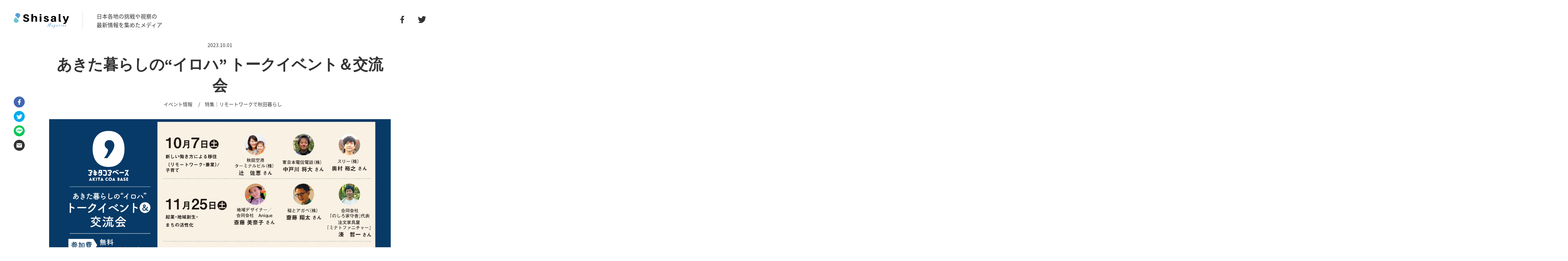

--- FILE ---
content_type: text/html; charset=UTF-8
request_url: https://shisaly.com/magazine/54
body_size: 11448
content:
<!DOCTYPE html>
<html lang="ja">

<head>
    <meta charset="UTF-8">
    <meta http-equiv="X-UA-Compatible" content="IE=edge">
    <meta name="viewport" content="width=device-width, initial-scale=1, maximum-scale=1.0">

    <!-- CSRF Token -->
    <meta name="csrf-token" content="GJk3hkm9grJ6FvDqc43FZWuXgSMPwp3XVfmlB2YI">
        <title>あきた暮らしの“イロハ” トークイベント＆交流会 | 記事詳細 | Shisaly Magazine | 視察の情報メディア</title>
            <meta name="description" itemprop="description" content="この秋、東京・京橋に「アキタコアベース」がオープン！ここでは、あきた暮らしの相談やトークセミナー・ワークショップなどを通...">
            <meta name="keywords" itemprop="keywords" content="Shisaly,シサリー,視察,視察旅行,ツアー,現地調査,訪問,受入れ,地方創生,地域活性化,町おこし">
        
          <meta property="og:url" content="https://shisaly.com/magazine/54" />
  <meta property="og:type" content="website" />
  <meta property="og:title" content="あきた暮らしの“イロハ” トークイベント＆交流会" />
  <meta property="og:description" content="この秋、東京・京橋に「アキタコアベース」がオープン！ここでは、あきた暮らしの相談やトークセミナー・ワークショップなどを通..." />
  <meta property="og:image" content="https://shisaly-prod.s3.ap-northeast-1.amazonaws.com/magazine-photos/%E3%83%95%E3%82%9A%E3%83%AC%E3%82%BB%E3%82%99%E3%83%B3%E3%83%86%E3%83%BC%E3%82%B7%E3%83%A7%E3%83%B31_page-0001-%282%29_1696133805.jpg" />
  <meta name="twitter:card" content="summary" />
  <meta name="twitter:title" content="あきた暮らしの“イロハ” トークイベント＆交流会" />
  <meta name="twitter:description" content="この秋、東京・京橋に「アキタコアベース」がオープン！ここでは、あきた暮らしの相談やトークセミナー・ワークショップなどを通..." />
  <meta name="twitter:image" content="https://shisaly-prod.s3.ap-northeast-1.amazonaws.com/magazine-photos/%E3%83%95%E3%82%9A%E3%83%AC%E3%82%BB%E3%82%99%E3%83%B3%E3%83%86%E3%83%BC%E3%82%B7%E3%83%A7%E3%83%B31_page-0001-%282%29_1696133805.jpg" />
  <meta name="twitter:url" content="https://shisaly.com/magazine/54" />
    
    <link rel="stylesheet" href="https://shisaly.com/css/lib/swiper.css">
    <link rel="stylesheet" href="https://shisaly.com/css/lib/bootstrap.min.css">
    <link rel="stylesheet" href="https://shisaly.com/css/lib/bootstrap-datetimepicker.css">
    <link rel="stylesheet" href="https://shisaly.com/css/app.css">
    

    <link rel="icon" href="https://shisaly.com/img/favicon.svg" type="image/svg+xml">
    <!-- Google Tag Manager -->
<script>(function(w,d,s,l,i){w[l]=w[l]||[];w[l].push({'gtm.start':
new Date().getTime(),event:'gtm.js'});var f=d.getElementsByTagName(s)[0],
j=d.createElement(s),dl=l!='dataLayer'?'&l='+l:'';j.async=true;j.src=
'https://www.googletagmanager.com/gtm.js?id='+i+dl;f.parentNode.insertBefore(j,f);
})(window,document,'script','dataLayer','GTM-NNX2SJ3');</script>
<!-- End Google Tag Manager -->

<meta name="google-site-verification" content="_gtV_4153sJcMC2DISY-iNeIJUQoBJjIljSp7-DR0uU" />    <style>
  .ajax-loader {
    width: 35px !important;
    left: 50%;
    top: 50%;
  }
</style>
</head>

<body>
    <!-- Google Tag Manager (noscript) -->
<noscript><iframe src="https://www.googletagmanager.com/ns.html?id=GTM-NNX2SJ3"
height="0" width="0" style="display:none;visibility:hidden"></iframe></noscript>
<!-- End Google Tag Manager (noscript) -->    <div class="layout ">
        <div class="js-sidenav-overlay"></div>
        <aside class="sidenav js-sidenav">
  <div class="sidenav__inner">

    <a href="javascript:void(0)" class="sidenav__close js-close-sidenav">&times;</a>
    <a class="sidenav__brand" href="https://shisaly.com"><img src="https://shisaly.com/img/logo-shisaly.svg" alt="ロゴ"></a>
        <div class="sidenav__auth-group">
      <a href="https://shisaly.com/login" class="btn btn--gray">ログイン</a>
      <a href="https://shisaly.com/register/mail" class="btn">会員登録</a>
    </div>
        
    <nav class="sidenav__nav mt-20 mb-20">
      <ul class="sidenav__links">
        <li><a class="sidenav__link" href="https://shisaly.com/account">マイページ</a></li>
        <li><a class="sidenav__link" href="https://shisaly.com/search">こだわりから探す</a></li>
        <li><a class="sidenav__link" href="https://shisaly.com/keywords">キーワード一覧</a></li>
        <li><a class="sidenav__link" href="https://shisaly.com/recipients">受入先一覧</a></li>
        <li><a class="sidenav__link" href="https://shisaly.com/information">お知らせ一覧</a></li>
      </ul>
      <ul class="sidenav__links">
        <li><a class="sidenav__link" href="https://shisaly.com/about">Shisalyとは</a></li>
        <li><a class="footer__link" href="https://shisaly.com/request">掲載希望の方へ</a></li>
        <li><a class="footer__link" href="https://shisaly.com/request/entry">掲載申込</a></li>
        <li><a class="sidenav__link" href="https://shisaly.com/faq">よくあるご質問</a></li>
      </ul>
      <ul class="sidenav__links sidenav__links--spwide">
        <li><a class="sidenav__link" href="https://shisaly.com/terms">利用規約</a></li>
        <li><a class="sidenav__link" href="https://shisaly.com/contact">お問い合わせ</a></li>
        <li><a class="sidenav__link" href="https://shisaly.com/privacy">個人情報の取り扱いについて</a></li>
      </ul>
      <ul class="footer__links footer__links--spwide">
        <li><a class="footer__link" href="https://shisaly.com/legal">特定商取引法に関する表示</a></li>
        <li><a class="footer__link" href="https://www.oneterasu.co.jp/" target="_blank">運営会社</a></li>
      </ul>
    </nav>
      
    <div class="sidenav__banner mt-20">
      <a href="https://shisaly.com/magazine"><img src="https://shisaly.com/img/bnr/bnr-magazine@2x.jpg" alt="Shisaly Magazine"></a>
      <a href="https://shisaly.com/tour"><img src="https://shisaly.com/img/bnr/bnr-tour@2x.jpg" alt="SHISALY TOUR"></a>
      <a href="https://shisaly.com/consulting"><img src="https://shisaly.com/img/bnr/bnr-consulting@2x.jpg" alt="SHISALY CONSULTING"></a>
    </div>
  
    <ul class="sidenav__socials">
      <li><a href="https://www.facebook.com/Shisalyweb" target="_blank"><img src="https://shisaly.com/img/icons/facebook.svg"></a></li>
      <li><a href="https://twitter.com/shisaly" target="_blank"><img src="https://shisaly.com/img/icons/twitter.svg"></a></li>
      
    </ul>
  
    <p class="sidenav__copy">copyright &copy; ONE TERASU Inc. All rights reserved.</p>
  </div>
</aside>
        <main class="layout__content content js-content  layout__content--magazine ">
                            <nav id="nav" class="layout__nav nav nav--magazine">
  <div class="nav__inner container-wrap">
    <a class="nav__brand" href="https://shisaly.com/magazine">
      <img src="https://shisaly.com/img/logo-shisaly-magazine.svg" alt="ロゴ" class="nav--magazine__logo">
    </a>
    <p class="nav--magazine__lead">⽇本各地の挑戦や視察の<br>最新情報を集めたメディア</p>
    <nav class="nav__sns">
      <a class=""  target="_blank" href="https://www.facebook.com/Shisalyweb">
        <svg xmlns="http://www.w3.org/2000/svg" width="11.783" height="21.997" viewBox="0 0 11.783 21.997">
          <g id="icon-facebook" transform="translate(-16.503 -11.001)">
            <path id="前面オブジェクトで型抜き_3" data-name="前面オブジェクトで型抜き 3" d="M27.514,23.375l.611-3.981H24.3V16.81a1.991,1.991,0,0,1,2.245-2.151h1.737V11.27A21.182,21.182,0,0,0,25.2,11c-3.146,0-5.2,1.907-5.2,5.358v3.034H16.5v3.981H20V33h4.3V23.375Z" transform="translate(0 0)" fill="#333"/>
          </g>
        </svg>
      </a>
      <a class=""  target="_blank" href="https://twitter.com/shisaly">
        <svg xmlns="http://www.w3.org/2000/svg" width="23.702" height="19.248" viewBox="0 0 23.702 19.248">
          <g id="icon-twitter" transform="translate(-11 -12.255)">
            <path id="前面オブジェクトで型抜き_2" data-name="前面オブジェクトで型抜き 2" d="M32.265,18.545c.015.211.015.421.015.632A13.827,13.827,0,0,1,11,30.815a10.05,10.05,0,0,0,1.173.06A9.729,9.729,0,0,0,18.2,28.8a4.866,4.866,0,0,1-4.542-3.368,6.126,6.126,0,0,0,.917.075,5.138,5.138,0,0,0,1.278-.165,4.858,4.858,0,0,1-3.9-4.767v-.06a4.893,4.893,0,0,0,2.2.616,4.864,4.864,0,0,1-1.5-6.5A13.808,13.808,0,0,0,22.67,19.718a5.482,5.482,0,0,1-.12-1.113,4.862,4.862,0,0,1,8.407-3.323,9.564,9.564,0,0,0,3.083-1.173A4.844,4.844,0,0,1,31.9,16.786a9.739,9.739,0,0,0,2.8-.752A10.441,10.441,0,0,1,32.265,18.545Z" transform="translate(0 -1.494)" fill="#333"/>
          </g>
        </svg>
      </a>
      
    </nav>
  </div>
</nav>
                        <!-- <div class="magazine-article__share">
  <div class="container-wrap">
    <div class="row">
    </div>
  </div>
</div> -->
<div class="container-wrap mt-20-sp">
  <div class="row">
    <div class="col-1 magazine-article__share pc">
      <div class="scrollFixed-wrap">
        <div class="scrollFixed">
          <div class="detail__share">
  <a href="https://www.facebook.com/sharer/sharer.php?u=https://shisaly.com/magazine/54" target="_blank">
    <img src="https://shisaly.com/img/icons/facebook-color.svg" alt="">
  </a>
  <a href="https://twitter.com/intent/tweet?url=https://shisaly.com/magazine/54" target="_blank">
    <img src="https://shisaly.com/img/icons/twitter-color.svg" alt="">
  </a>
  <a href="https://social-plugins.line.me/lineit/share?url=https://shisaly.com/magazine/54" target="_blank">
    <img src="https://shisaly.com/img/icons/line-color.svg" alt="">
  </a>
  <a href="mailto:?subject=あきた暮らしの“イロハ” トークイベント＆交流会&amp;body=https://shisaly.com/magazine/54">
    <img src="https://shisaly.com/img/icons/mail.svg" alt="">
  </a>
  
</div>        </div>
      </div>
    </div>
    <div class="col-md-10">
      <div class="magazine-article magazine__wrap">
        <div class="magazine-article__header">
          <p class="magazine__date">2023.10.01</p>
          <h1><p class="magazine-article__heading mt-15-pc mt-5-sp">あきた暮らしの“イロハ” トークイベント＆交流会</p></h1>
          <div class="magazine__tag mt-10">
                          <a href="https://shisaly.com/magazine/keywords/%E3%82%A4%E3%83%99%E3%83%B3%E3%83%88%E6%83%85%E5%A0%B1">
                イベント情報
              </a>
                          <a href="https://shisaly.com/magazine/keywords/%E7%89%B9%E9%9B%86%EF%BD%9C%E3%83%AA%E3%83%A2%E3%83%BC%E3%83%88%E3%83%AF%E3%83%BC%E3%82%AF%E3%81%A7%E7%A7%8B%E7%94%B0%E6%9A%AE%E3%82%89%E3%81%97">
                特集｜リモートワークで秋田暮らし
              </a>
                      </div>
        </div>
        <img class="magazine-article__mv" src="https://shisaly-prod.s3.ap-northeast-1.amazonaws.com/magazine-photos/%E3%83%95%E3%82%9A%E3%83%AC%E3%82%BB%E3%82%99%E3%83%B3%E3%83%86%E3%83%BC%E3%82%B7%E3%83%A7%E3%83%B31_page-0001-%282%29_1696133805.jpg" alt="あきた暮らしの“イロハ” トークイベント＆交流会">
        
        <div class="sp">
  <div class="detail__share-sp">
    <a href="https://www.facebook.com/sharer/sharer.php?u=https://shisaly.com/magazine/54" target="_blank">
      <img src="https://shisaly.com/img/icons/facebook-color.svg" alt="">
    </a>
    <a href="https://twitter.com/intent/tweet?url=https://shisaly.com/magazine/54" target="_blank">
      <img src="https://shisaly.com/img/icons/twitter-color.svg" alt="">
    </a>
    <a href="https://social-plugins.line.me/lineit/share?url=https://shisaly.com/magazine/54" target="_blank">
      <img src="https://shisaly.com/img/icons/line-color.svg" alt="">
    </a>
    <a href="mailto:?subject=あきた暮らしの“イロハ” トークイベント＆交流会&amp;body=https://shisaly.com/magazine/54">
      <img src="https://shisaly.com/img/icons/mail.svg" alt="">
    </a>
  </div>
</div>
        <div class="magazine-article__contents wysiwyg">
          <p>この秋、東京・京橋に「<a href="https://www.a-iju.jp/akita-coa-base">アキタコアベース</a>」がオープン！ここでは、あきた暮らしの相談やトークセミナー・ワークショップなどを通 じて秋田県の魅力に触れることができます。</p><p>今回は、先輩移住者等をお呼びして「働き方」「子育て」「起業」などをテーマにした無料のトー クイベント＆交流会を開催します！先輩移住者等と直接交流できるまたとない機会なので、ぜひお気軽にご参加ください。</p><p>&nbsp;</p><h3>あきた暮らしの“イロハ” トークイベント＆交流会の詳細</h3><p>テーマごとに３回に分けて開催します！<br><br>Vol.1 【10月7日】新しい働き方による移住 (リモートワーク・兼業)/子育て<br>Vol.2【11月25日】起業・地域活性化・まちの活性化<br>Vol.3【12月17日】地域での女性活躍<br><br>住所：東京都中央区京橋二丁目６番13号 京橋ヨツギビル１階<br>アクセス：ＪＲ東京駅から徒歩７分、東京メトロ銀座線京橋駅から徒歩２分、都営浅草線宝町駅から徒歩２分<br>定員：各回15名<br>参加費：無料<br>特典：ご当地の軽食付き</p><p>定員がございますので、参加する場合はこちらからお申し込みください！<br><a href="https://f.msgs.jp/webapp/form/19187_zjcb_672/index.do"><strong>お申し込みフォーム</strong></a><br><img src="https://shisaly-prod.s3.ap-northeast-1.amazonaws.com/ckeditor-uploads/2023-Oct/%E3%82%B9%E3%82%AF%E3%83%AA%E3%83%BC%E3%83%B3%E3%82%B7%E3%83%A7%E3%83%83%E3%83%88-2023-10-01-13-18-33_1696133933.png"><br>&nbsp;</p><h3><br>AKITA COA BASE(アキタコアベース)とは</h3><p>秋田の暮らしや交流に関心のある人に向けて、首都圏における移住・就職のワンストップでの相談対応や各種交流イベントの実施等により、“秋田で暮らしたい、秋田とつながりたい、秋田を知りたい人たちが、気軽に立ち寄り、集うことのできる拠点”です。</p><p>名称：秋田県あきた暮らし・交流拠点センター（愛称：アキタコアベース）<br>開館時間：10:00～18:00<br>休館日：毎週火曜日、5月3～5日、8月13～15日、12月29日～1月3日<br>運営体制：Ａターンサポーター７名が各種相談に対応します<br>機能：移住／就職相談のワンストップでの実施、移住や関係人口に関する交流会やセミナー等のイベントの開催、秋田の魅力に関する様々な情報の発信</p><figure class="media"><div data-oembed-url="https://youtu.be/bZKEPykOghs"><div style="position: relative; padding-bottom: 100%; height: 0; padding-bottom: 56.2493%;"><iframe src="https://www.youtube.com/embed/bZKEPykOghs" style="position: absolute; width: 100%; height: 100%; top: 0; left: 0;" frameborder="0" allow="autoplay; encrypted-media" allowfullscreen=""></iframe></div></div></figure><p>&nbsp;</p>
        </div>
      </div>
    </div>
    <div class="col-1">
    </div>
  </div>
</div>



<section class="section magazine__keyword">
  <div class="container-wrap magazine__wrap">
    <div class="row-magazine">
      <div class="col-md-2 magazine__keyword-heading">
        <div class="heading">
          <h2>
            <p class="heading__text">
              KEYWORDS
              <p class="heading__sub mt-20">キーワード</p>
            </p>
          </h2>
        </div>
      </div>
      <div class="col-md-10 magazine__keyword-list__wrap">
        <div class="magazine__keyword-list">
                    <a href="https://shisaly.com/magazine/keywords/%E5%9C%B0%E5%9F%9F%E3%81%8A%E3%81%93%E3%81%97%E5%8D%94%E5%8A%9B%E9%9A%8A" class="">地域おこし協力隊
            <span>2</span></a>
                    <a href="https://shisaly.com/magazine/keywords/%E8%A6%96%E5%AF%9F" class="">視察
            <span>1</span></a>
                    <a href="https://shisaly.com/magazine/keywords/%E3%82%A8%E3%83%8D%E3%83%AB%E3%82%AE%E3%83%BC" class="">エネルギー
            <span>1</span></a>
                    <a href="https://shisaly.com/magazine/keywords/%E3%81%BE%E3%81%A1%E3%81%A5%E3%81%8F%E3%82%8A" class="">まちづくり
            <span>5</span></a>
                    <a href="https://shisaly.com/magazine/keywords/%E7%89%B9%E5%AE%9A%E5%9C%B0%E5%9F%9F%E3%81%A5%E3%81%8F%E3%82%8A%E4%BA%8B%E6%A5%AD%E5%8D%94%E5%90%8C%E6%9C%9F%E7%B5%84%E5%90%88" class="">特定地域づくり事業協同期組合
            <span>1</span></a>
                    <a href="https://shisaly.com/magazine/keywords/%E4%BA%BA%E6%9D%90" class="">人材
            <span>3</span></a>
                    <a href="https://shisaly.com/magazine/keywords/%E4%BC%81%E6%A5%AD%E8%AA%98%E8%87%B4" class="">企業誘致
            <span>5</span></a>
                    <a href="https://shisaly.com/magazine/keywords/%E3%83%AF%E3%83%BC%E3%82%B1%E3%83%BC%E3%82%B7%E3%83%A7%E3%83%B3" class="">ワーケーション
            <span>2</span></a>
                    <a href="https://shisaly.com/magazine/keywords/%E3%82%B5%E3%83%86%E3%83%A9%E3%82%A4%E3%83%88%E3%82%AA%E3%83%95%E3%82%A3%E3%82%B9" class="">サテライトオフィス
            <span>1</span></a>
                    <a href="https://shisaly.com/magazine/keywords/%E3%82%B3%E3%83%AF%E3%83%BC%E3%82%AD%E3%83%B3%E3%82%B0%E3%82%B9%E3%83%9A%E3%83%BC%E3%82%B9" class="">コワーキングスペース
            <span>1</span></a>
                    <a href="https://shisaly.com/magazine/keywords/%E7%A6%8F%E7%A5%89" class="">福祉
            <span>3</span></a>
                    <a href="https://shisaly.com/magazine/keywords/sdgs" class="">sdgs
            <span>5</span></a>
                    <a href="https://shisaly.com/magazine/keywords/%E3%82%BC%E3%83%AD%E3%82%AB%E3%83%BC%E3%83%9C%E3%83%B3" class="">ゼロカーボン
            <span>1</span></a>
                    <a href="https://shisaly.com/magazine/keywords/%E3%82%B5%E3%83%BC%E3%83%89%E3%83%97%E3%83%AC%E3%82%A4%E3%82%B9" class="">サードプレイス
            <span>2</span></a>
                    <a href="https://shisaly.com/magazine/keywords/%E8%A6%B3%E5%85%89" class="">観光
            <span>3</span></a>
                    <a href="https://shisaly.com/magazine/keywords/%E3%83%AA%E3%82%B9%E3%82%AD%E3%83%AA%E3%83%B3%E3%82%B0" class="">リスキリング
            <span>1</span></a>
                    <a href="https://shisaly.com/magazine/keywords/%E7%92%B0%E5%A2%83" class="">環境
            <span>1</span></a>
                    <a href="https://shisaly.com/magazine/keywords/csr" class="">csr
            <span>1</span></a>
                    <a href="https://shisaly.com/magazine/keywords/%E3%81%B5%E3%82%8B%E3%81%95%E3%81%A8%E7%B4%8D%E7%A8%8E" class="">ふるさと納税
            <span>1</span></a>
                    <a href="https://shisaly.com/magazine/keywords/%E6%95%99%E8%82%B2" class="">教育
            <span>3</span></a>
                    <a href="https://shisaly.com/magazine/keywords/%E3%82%A4%E3%83%99%E3%83%B3%E3%83%88%E6%83%85%E5%A0%B1" class="">イベント情報
            <span>8</span></a>
                    <a href="https://shisaly.com/magazine/keywords/%E3%83%AC%E3%83%9D%E3%83%BC%E3%83%88" class="">レポート
            <span>3</span></a>
                    <a href="https://shisaly.com/magazine/keywords/%E8%BE%B2%E6%A5%AD" class="">農業
            <span>2</span></a>
                    <a href="https://shisaly.com/magazine/keywords/%E9%A3%9F" class="">食
            <span>1</span></a>
                    <a href="https://shisaly.com/magazine/keywords/dx" class="">dx
            <span>1</span></a>
                    <a href="https://shisaly.com/magazine/keywords/%E5%9C%B0%E5%9F%9F%E6%B4%BB%E6%80%A7%E5%8C%96" class="">地域活性化
            <span>5</span></a>
                    <a href="https://shisaly.com/magazine/keywords/%E7%89%B9%E9%9B%86%EF%BD%9C%E3%83%AA%E3%83%A2%E3%83%BC%E3%83%88%E3%83%AF%E3%83%BC%E3%82%AF%E3%81%A7%E7%A7%8B%E7%94%B0%E6%9A%AE%E3%82%89%E3%81%97" class="">特集｜リモートワークで秋田暮らし
            <span>5</span></a>
                    <a href="https://shisaly.com/magazine/keywords/%E5%AE%B3%E7%8D%A3" class="">害獣
            <span>1</span></a>
                    <a href="https://shisaly.com/magazine/keywords/%E5%9C%B0%E5%9F%9F%E7%94%A3%E5%93%81" class="">地域産品
            <span>1</span></a>
                    <a href="https://shisaly.com/magazine/keywords/6%E6%AC%A1%E7%94%A3%E6%A5%AD%E5%8C%96" class="">6次産業化
            <span>2</span></a>
                    <a href="https://shisaly.com/magazine/keywords/%E5%B0%91%E5%AD%90%E9%AB%98%E9%BD%A2%E5%8C%96" class="">少子高齢化
            <span>1</span></a>
                    <a href="https://shisaly.com/magazine/keywords/%E3%82%AA%E3%82%B9%E3%82%B9%E3%83%A1%E8%A6%96%E5%AF%9F%E5%85%88" class="">オススメ視察先
            <span>6</span></a>
                    <a href="https://shisaly.com/magazine/keywords/dmo" class="">dmo
            <span>1</span></a>
                    <a href="https://shisaly.com/magazine/keywords/%E7%B5%8C%E5%96%B6%E5%86%8D%E5%BB%BA" class="">経営再建
            <span>1</span></a>
                    <a href="https://shisaly.com/magazine/keywords/%E3%83%AD%E3%83%BC%E3%82%AB%E3%83%AB%E3%83%A1%E3%83%87%E3%82%A3%E3%82%A2" class="">ローカルメディア
            <span>1</span></a>
                    <a href="https://shisaly.com/magazine/keywords/%E7%A9%BA%E3%81%8D%E5%AE%B6%E3%83%BB%E5%8F%A4%E6%B0%91%E5%AE%B6%E6%B4%BB%E7%94%A8" class="">空き家・古民家活用
            <span>1</span></a>
                    <a href="https://shisaly.com/magazine/keywords/%E3%82%B3%E3%83%9F%E3%83%A5%E3%83%8B%E3%83%86%E3%82%A3" class="">コミュニティ
            <span>1</span></a>
                    <a href="https://shisaly.com/magazine/keywords/%E5%86%8D%E7%94%9F%E5%8F%AF%E8%83%BD%E3%82%A8%E3%83%8D%E3%83%AB%E3%82%AE%E3%83%BC" class="">再生可能エネルギー
            <span>1</span></a>
                    <a href="https://shisaly.com/magazine/keywords/%E5%85%AC%E6%B0%91%E9%80%A3%E6%90%BA" class="">公民連携
            <span>1</span></a>
                    <a href="https://shisaly.com/magazine/keywords/%E7%89%B9%E9%9B%86" class="">特集
            <span>5</span></a>
          
        </div>
      </div>
    </div>
  </div>
</section>
  <section class="section magazine__popular container-wrap">
    <div class="container--fluid">
      <div class="row">
        <div class="col-md-2 magazine__popular-heading">
          <div class="heading">
            <p class="heading__text">
              POPULAR<br>ARTICLES
              <p class="heading__sub mt-20">人気記事</p>
            </p>
          </div>
        </div>
        <div class="magazine__popular-swiper-wrap col-md-10">
          <div class="swiper-button-prev"></div>
          <div class="swiper-button-next"></div>
          <div class="magazine__popular-swiper">
            <!-- Additional required wrapper -->
            <div class="swiper-wrapper">
              <!-- Slides -->
                            <a href="https://shisaly.com/magazine/1" class="swiper-slide magazine__popular-swiper__item">
                <div class="magazine__popular-swiper__img" style="background-image: url('https://shisaly-prod.s3.ap-northeast-1.amazonaws.com/magazine-photos/tim-mossholder-xDwEa2kaeJA-unsplash-copy_1656465529.jpg')" ></div>
                <p class="magazine__popular-swiper__heading">新しい仕事のカタチ「地域おこし協力隊」とは？</p>
              </a>
                            <a href="https://shisaly.com/magazine/5" class="swiper-slide magazine__popular-swiper__item">
                <div class="magazine__popular-swiper__img" style="background-image: url('https://shisaly-prod.s3.ap-northeast-1.amazonaws.com/magazine-photos/2243458_m-%281%29_1659002384.jpg')" ></div>
                <p class="magazine__popular-swiper__heading">マルチワーカーが地方救う！特定地域づくり事業協同組合とは？</p>
              </a>
                            <a href="https://shisaly.com/magazine/25" class="swiper-slide magazine__popular-swiper__item">
                <div class="magazine__popular-swiper__img" style="background-image: url('https://shisaly-prod.s3.ap-northeast-1.amazonaws.com/magazine-photos/hillary-ungson-TdpSX7XAcKo-unsplash-2_1670398569.jpg')" ></div>
                <p class="magazine__popular-swiper__heading">新たなコミュニティスペース”サードプレイス”の可能性</p>
              </a>
                            <a href="https://shisaly.com/magazine/4" class="swiper-slide magazine__popular-swiper__item">
                <div class="magazine__popular-swiper__img" style="background-image: url('https://shisaly-prod.s3.ap-northeast-1.amazonaws.com/magazine-photos/kelly-sikkema-3-Tc_5LROrM-unsplash_1657877943.jpg')" ></div>
                <p class="magazine__popular-swiper__heading">地域おこし協力隊が一番揉める活動費について</p>
              </a>
                            <a href="https://shisaly.com/magazine/28" class="swiper-slide magazine__popular-swiper__item">
                <div class="magazine__popular-swiper__img" style="background-image: url('https://shisaly-prod.s3.ap-northeast-1.amazonaws.com/magazine-photos/ket-monnyreak-y1-gIDRKcXY-unsplash_1671593214.jpg')" ></div>
                <p class="magazine__popular-swiper__heading">新しい観光の形「ニューツーリズム」の可能性とは？</p>
              </a>
                          </div>
            <!-- If we need pagination -->
            <!-- <div class="swiper-pagination"></div> -->

            <!-- If we need navigation buttons -->

            <!-- If we need scrollbar -->
            <!-- <div class="swiper-scrollbar"></div> -->
          </div>
        </div>
      </div>
    </div>
  </section>
        </main>
                    <footer class="layout__footer footer--magazine">
  <div class="footer--magazine__search">
    <div class="footer--magazine__swiper">
      <div class="swiper-wrapper">
        <img class="swiper-slide" src="https://shisaly.com/img/magazine/magazine-slider-1.jpg">
        <img class="swiper-slide" src="https://shisaly.com/img/magazine/magazine-slider-2.jpg">
        <img class="swiper-slide" src="https://shisaly.com/img/magazine/magazine-slider-3.jpg">
        <img class="swiper-slide" src="https://shisaly.com/img/magazine/magazine-slider-4.jpg">
        <img class="swiper-slide" src="https://shisaly.com/img/magazine/magazine-slider-5.jpg">
        <img class="swiper-slide" src="https://shisaly.com/img/magazine/magazine-slider-6.jpg">
        <img class="swiper-slide" src="https://shisaly.com/img/magazine/magazine-slider-7.jpg">
        <img class="swiper-slide" src="https://shisaly.com/img/magazine/magazine-slider-8.jpg">
      </div>
    </div>
    <div class="footer--magazine__search__inner">
      <h2>
        <div class="footer--magazine__logo">
          <svg id="logo" xmlns="http://www.w3.org/2000/svg" xmlns:xlink="http://www.w3.org/1999/xlink" width="289.5" height="57.661" viewBox="0 0 289.5 57.661">
            <defs>
              <clipPath id="clip-path">
                <rect id="長方形_268" data-name="長方形 268" width="240.46" height="53.194" fill="#fff"/>
              </clipPath>
            </defs>
            <g id="グループ_4666" data-name="グループ 4666" transform="translate(49.04 4.467)" clip-path="url(#clip-path)">
              <path id="パス_904" data-name="パス 904" d="M114.744,23.789h-4.571a2.326,2.326,0,0,1-2.187-1.677,5.8,5.8,0,0,0-6.021-4.2c-2.844,0-4.877,1.287-4.877,4.087,0,2.912,2.033,4.48,8.478,5.935,8.825,2.016,12.658,6.048,12.658,12.151,0,7.5-7.258,11.535-15.27,11.535-8.6,0-14.653-3.094-16.492-9.471a2.279,2.279,0,0,1,2.186-2.9h4.795a2.318,2.318,0,0,1,2.122,1.486c1.227,2.965,4.046,4.392,7.214,4.392,3.311,0,5.923-1.679,5.923-4.31,0-2.688-1.857-4.536-7.316-5.768-8.593-2.072-13.82-4.815-13.82-12.207,0-7.222,6.91-11.422,14.69-11.422,8.552,0,13.016,3.941,14.67,9.468a2.271,2.271,0,0,1-2.182,2.906" transform="translate(-86.373 -9.399)" fill="#fff"/>
              <path id="パス_905" data-name="パス 905" d="M193.054,32.446V47.034a2.265,2.265,0,0,1-2.265,2.265H186.2a2.265,2.265,0,0,1-2.265-2.265V33.79c0-1.12,0-2.632-.117-4.144-.233-3.024-1.973-4.928-5.516-4.928-3.6.056-6.271,3.136-6.271,10.752V47.034A2.266,2.266,0,0,1,169.77,49.3h-4.587a2.265,2.265,0,0,1-2.265-2.265v-36.9a2.265,2.265,0,0,1,2.265-2.265h4.587a2.266,2.266,0,0,1,2.265,2.265V24.158l2.277-3.193a2.28,2.28,0,0,1,.689-.643,12.69,12.69,0,0,1,6.789-1.65c6.5,0,10.278,3.024,10.974,8.231a36.234,36.234,0,0,1,.291,5.544" transform="translate(-119.459 -7.864)" fill="#fff"/>
              <path id="パス_906" data-name="パス 906" d="M248.9,12.386c0,2.744-1.976,4.48-4.879,4.48s-4.818-1.736-4.818-4.48c0-2.688,1.916-4.423,4.818-4.423S248.9,9.7,248.9,12.386M239.5,47.077V21.763a2.265,2.265,0,0,1,2.265-2.265h4.586a2.265,2.265,0,0,1,2.265,2.265V47.077a2.265,2.265,0,0,1-2.265,2.265h-4.586a2.265,2.265,0,0,1-2.265-2.265" transform="translate(-152.434 -7.907)" fill="#fff"/>
              <path id="パス_907" data-name="パス 907" d="M300.328,36.362H296.09a2.321,2.321,0,0,1-2.162-1.348,3.763,3.763,0,0,0-3.711-2.516c-1.974,0-3.194,1.176-3.194,2.743,0,2.016,1.684,3.136,7.2,4.48,5.981,1.456,9.813,3.864,9.813,9.462,0,6.215-5.865,9.128-13.123,9.128-6.6,0-11.535-2.268-13.454-6.933a2.248,2.248,0,0,1,2.132-3.034h4.38a2.347,2.347,0,0,1,2.151,1.292,5.13,5.13,0,0,0,4.849,3.02c2.205,0,3.948-.9,3.948-2.8,0-2.128-1.974-3.3-7.433-4.536-5.807-1.4-9.58-3.919-9.58-9.015,0-5.824,5.11-9.407,12.891-9.407,5.89,0,9.806,2.493,11.577,6.2a2.277,2.277,0,0,1-2.046,3.263" transform="translate(-168.9 -16.092)" fill="#fff"/>
              <path id="パス_908" data-name="パス 908" d="M360.961,53.159l-1.084,2.483a2.224,2.224,0,0,1-.982,1.089,14.915,14.915,0,0,1-6.992,1.58c-5.227,0-9.93-3.08-9.93-8.735,0-6.5,5.981-10.3,16.9-10.3h1.974v-.5a20.783,20.783,0,0,0-.116-2.575c-.174-1.792-1.567-3.248-4.3-3.248a4.141,4.141,0,0,0-4.363,3.077,2.239,2.239,0,0,1-2.148,1.57h-4.206a2.245,2.245,0,0,1-2.2-2.829c1.531-5.059,6.826-7.866,13.26-7.866,9.175,0,12.484,3.864,12.948,9.183.116,1.4.174,3.08.174,4.815v9.072a44.957,44.957,0,0,0,.267,5.044,2.27,2.27,0,0,1-2.25,2.514h-4.362a2.265,2.265,0,0,1-2.241-1.937Zm-.116-6.495h0A2.25,2.25,0,0,0,358.6,44.4c-4.4.048-7.282,1.46-7.282,4.45,0,2.24,1.685,3.416,4.181,3.416a5.243,5.243,0,0,0,5.342-5.6" transform="translate(-196.854 -16.091)" fill="#fff"/>
              <path id="パス_909" data-name="パス 909" d="M424.308,39.322c0,1.288,0,1.96.057,2.744a1.613,1.613,0,0,0,1.6,1.62,2.279,2.279,0,0,1,1.942,2.238V47.65a2.273,2.273,0,0,1-2.14,2.262c-1.04.067-2.118.106-3.318.106-4.355,0-6.908-1.625-7.141-5.544-.115-1.456-.115-2.911-.115-4.983V10.623a2.265,2.265,0,0,1,2.265-2.265h4.585a2.265,2.265,0,0,1,2.266,2.265Z" transform="translate(-228.503 -8.078)" fill="#fff"/>
              <path id="パス_910" data-name="パス 910" d="M474.265,58.739c-3.543,8.679-6.909,11.143-13.645,11.143-.662,0-1.242-.01-1.787-.034a2.264,2.264,0,0,1-2.162-2.265V66.158a2.267,2.267,0,0,1,2.269-2.267h.286a5.349,5.349,0,0,0,5.516-3.471l.407-.952L453.705,31.4a2.265,2.265,0,0,1,2.1-3.12h5.117a2.267,2.267,0,0,1,2.166,1.6l5.23,17.031a1.419,1.419,0,0,0,2.715,0l5.184-17.024a2.266,2.266,0,0,1,2.167-1.605h4.887a2.266,2.266,0,0,1,2.1,3.118Z" transform="translate(-245.076 -16.688)" fill="#fff"/>
            </g>
            <path id="パス_911" data-name="パス 911" d="M.026,54.9C-.424,61.522,5,67.292,12.147,67.79S25.449,63.325,25.9,56.7,13.255,49.713,13.793,38.728C13.962,35.27.476,48.28.026,54.9" transform="translate(0 -16.491)" fill="#fff"/>
            <path id="パス_912" data-name="パス 912" d="M39.752,12.924C40.2,6.3,34.775.533,27.631.035S14.33,4.5,13.879,11.121,26.523,18.112,25.986,29.1c-.169,3.459,13.316-9.552,13.766-16.173" transform="translate(-5.995 0)" fill="#fff"/>
          </svg>
        </div>
      </h2>
      <p class="pc">
          Shisaly（シサリー）は全国の視察を検索・予約できる<br>日本最大級の視察プラットフォームです。
      </p>
      <p class="sp">
          Shisaly（シサリー）は <br> 全国の視察を検索・予約できる<br>日本最大級の視察プラットフォームです。
      </p>
      <a href="https://shisaly.com" class="btn btn--black">
        <svg class="btn__icon" xmlns="http://www.w3.org/2000/svg" width="19.545" height="20.414" viewBox="0 0 19.545 20.414">
          <g id="Icon_feather-search" data-name="Icon feather-search" transform="translate(-1.855 1)">
            <path id="パス_3" data-name="パス 3" d="M18.228,11a7.814,7.814,0,0,1-7.614,8A7.814,7.814,0,0,1,3,11a7.814,7.814,0,0,1,7.614-8,7.814,7.814,0,0,1,7.614,8Z" transform="translate(-0.145 -3)" fill="none" stroke="#000" stroke-linecap="round" stroke-linejoin="round" stroke-width="2"/>
            <path id="パス_4" data-name="パス 4" d="M20.79,21l-4.14-4.35" transform="translate(-0.803 -3)" fill="none" stroke="#000" stroke-linecap="round" stroke-linejoin="round" stroke-width="2"/>
          </g>
        </svg>
        検索する
      </a>
    </div>
  </div>
  <div class="footer__inner">
    <h2>
      <a class="footer--magazine__logo" href="https://shisaly.com/magazine">
        <img src="https://shisaly.com/img/logo-shisaly-magazine.svg" alt="ロゴ">
      </a>
    </h2>
    <ul class="footer--magazine__links">
      <li><a class="footer--magazine__link" href="https://shisaly.com">Shisaly</a></li>
      <li><a class="footer--magazine__link" href="https://shisaly.com/contact" target="_blank">お問い合わせ</a></li>
      <li><a class="footer--magazine__link" href="https://www.oneterasu.co.jp/" target="_blank">運営会社</a></li>
      <li><a class="footer--magazine__link" href="https://shisaly.com/privacy">プライバシーポリシー</a></li>
    </ul>
    <p class="footer__copy">copyright &copy; ONE TERASU Inc. All rights reserved.</p>
  </div>
</footer>
            </div>
    
    <script src="https://shisaly.com/js/lib/jquery-3.6.0.min.js"></script>
    <script src="https://shisaly.com/js/lib/swiper.min.js"></script>
    <script src="https://shisaly.com/js/lib/selectize.min.js"></script>
    <script src="https://shisaly.com/js/lib/modaal.min.js"></script>
    <script src="https://shisaly.com/js/lib/bootstrap.min.js"></script>
    <script src="https://shisaly.com/js/lib/moment.min.js"></script>
    <script src="https://shisaly.com/js/lib/moment.ja.js"></script>
    <script src="https://shisaly.com/js/lib/bootstrap-datetimepicker.min.js"></script>
    <script src="https://shisaly.com/js/tidy.js"></script>

    <script src="https://shisaly.com/js/app.js"></script>
      <script>
    //swiper 768以下で起動
    var magazinePopularSwiper;
    $(window).on('load resize', function(){
      var w = $(window).width();
      if (w > 960) {
        if (magazinePopularSwiper) {
          return;
        } else {
          magazinePopularSwiper = new Swiper ('.magazine__popular-swiper', {
            slidesPerView:1,//画像を何枚表示するか
            spaceBetween: 10,//何ピクセル画像の間隔をあけるか
            centeredSlides : false,//見切らせたい場合メイン画像をセンターにもってくるか
            //自動再生する場合
            autoplay: {
            delay: 3000, //3秒後に次の画像に代わる
            },
            loop: false,//最後の画像までいったらループする
            //ページネーションをつける場合
            pagination: {
              el: '.swiper-pagination',
              type: 'bullets',
              clickable: true,
            },
            //左右のナビゲーションをつける場合
            navigation: {
              nextEl: '.swiper-button-next',
              prevEl: '.swiper-button-prev',
            },
            breakpoints: {
              960: {
                spaceBetween: 20,//何ピクセル画像の間隔をあけるか
                slidesPerView:3.2,//画像を何枚表示するか
              }
            }
          });
        }
      } else {
        if (magazinePopularSwiper) {
          magazinePopularSwiper.destroy();
          magazinePopularSwiper = undefined;
        }
      }
    });

    $(function() {
      var magazineFooterSwiper = new Swiper ('.footer--magazine__swiper', {
        slidesPerView:1.5,//画像を何枚表示するか
        spaceBetween: 10,//何ピクセル画像の間隔をあけるか
        centeredSlides : false,//見切らせたい場合メイン画像をセンターにもってくるか
        //自動再生する場合
          autoplay: {
          delay: 0, //3秒後に次の画像に代わる
        },
        speed: 10000,
        spaceBetween: 0,
        loop: true,//最後の画像までいったらループする
        //ページネーションをつける場合
        breakpoints: {
          960: {
            slidesPerView:3.2,//画像を何枚表示するか
          }
        }
      });
    })
  </script>
  <script>
  // Magazine content - a tag to card style display.
  $(function() {
    let content = $('.magazine-article__contents');
    let anchors = content.find('a');

    if (anchors.length) {
      anchors.each(function (index) {
        let url = $(this).attr('href');
        let link_text = $(this).text();

        if (url == link_text) {
          let fetchUrl = "https://shisaly.com/fetch-og-data?url=replaceUrl";
          let anchorElement = $(this);  // Capture the outer this

          anchorElement.html(`
            <img src="https://shisaly.com/img/loader.gif" class="ajax-loader" />
          `);

          setTimeout(function () {
            fetch(fetchUrl.replace('replaceUrl', url))
              .then(response => response.text())
              .then(data => anchorElement.parent('p').replaceWith(data))  // Use the captured this
              .catch(error => console.error('Fetch error:', error));
          }, index * 300);
        }
      });
    }
  });
  </script>
</body>

</html>


--- FILE ---
content_type: text/css
request_url: https://shisaly.com/css/app.css
body_size: 37955
content:
@charset "UTF-8";

/**
 *  SETTINGS
 */
@font-face {
  font-family: "Noto Sans Japanese";
  font-style: normal;
  font-weight: 400;
  src: url(/fonts/NotoSansJP-Regular.woff?3fb8ea05f9967597213ab0d9b37f8fb2) format("woff");
}

@font-face {
  font-family: "Noto Sans Japanese";
  font-style: bold;
  font-weight: 700;
  src: url(/fonts/NotoSansJP-Bold.woff?ec96c147ce26279283da18994567ec03) format("woff");
}

/**
 *  COMPONENTS
 */
/**
 * selectize.css (v0.13.3)
 * Copyright (c) 2013–2015 Brian Reavis & contributors
 * Copyright (c) 2020 Selectize Team & contributors
 *
 * Licensed under the Apache License, Version 2.0 (the "License"); you may not use this
 * file except in compliance with the License. You may obtain a copy of the License at:
 * http://www.apache.org/licenses/LICENSE-2.0
 *
 * Unless required by applicable law or agreed to in writing, software distributed under
 * the License is distributed on an "AS IS" BASIS, WITHOUT WARRANTIES OR CONDITIONS OF
 * ANY KIND, either express or implied. See the License for the specific language
 * governing permissions and limitations under the License.
 *
 * @author Brian Reavis <brian@thirdroute.com>
 * @author Ris Adams <selectize@risadams.com>
 */
.selectize-control.plugin-drag_drop.multi>.selectize-input>div.ui-sortable-placeholder {
  visibility: visible !important;
  background: #f2f2f2 !important;
  background: rgba(0, 0, 0, 0.06) !important;
  border: 0 none !important;
  box-shadow: inset 0 0 12px 4px #fff;
}

.selectize-control.plugin-drag_drop .ui-sortable-placeholder::after {
  content: "!";
  visibility: hidden;
}

.selectize-control.plugin-drag_drop .ui-sortable-helper {
  box-shadow: 0 2px 5px rgba(0, 0, 0, 0.2);
}

.selectize-control .dropdown-header {
  position: relative;
  padding: 10px 8px;
  border-bottom: 1px solid #d0d0d0;
  background: #f8f8f8;
  border-radius: 3px 3px 0 0;
}

.selectize-control .dropdown-header-close {
  position: absolute;
  right: 8px;
  top: 50%;
  color: #303030;
  opacity: 0.4;
  margin-top: -12px;
  line-height: 20px;
  font-size: 20px !important;
}

.selectize-control .dropdown-header-close:hover {
  color: #000;
}

.selectize-dropdown.plugin-optgroup_columns .selectize-dropdown-content {
  display: flex;
}

.selectize-dropdown.plugin-optgroup_columns .optgroup {
  border-right: 1px solid #f2f2f2;
  border-top: 0 none;
  flex-grow: 1;
  flex-basis: 0;
  min-width: 0;
}

.selectize-dropdown.plugin-optgroup_columns .optgroup:last-child {
  border-right: 0 none;
}

.selectize-dropdown.plugin-optgroup_columns .optgroup:before {
  display: none;
}

.selectize-dropdown.plugin-optgroup_columns .optgroup-header {
  border-top: 0 none;
}

.selectize-control.plugin-remove_button .item {
  display: inline-flex;
  align-items: center;
  padding-right: 0 !important;
}

.selectize-control.plugin-remove_button .item .remove {
  color: inherit;
  text-decoration: none;
  vertical-align: middle;
  display: inline-block;
  padding: 2px 6px;
  border-left: 1px solid #d0d0d0;
  border-radius: 0 2px 2px 0;
  box-sizing: border-box;
  margin-left: 6px;
}

.selectize-control.plugin-remove_button .item .remove:hover {
  background: rgba(0, 0, 0, 0.05);
}

.selectize-control.plugin-remove_button .item.active .remove {
  border-left-color: #cacaca;
}

.selectize-control.plugin-remove_button .disabled .item .remove:hover {
  background: none;
}

.selectize-control.plugin-remove_button .disabled .item .remove {
  border-left-color: #fff;
}

.selectize-control.plugin-remove_button .remove-single {
  position: absolute;
  right: 0;
  top: 0;
  font-size: 23px;
}

.selectize-control {
  position: relative;
}

.selectize-dropdown,
.selectize-input,
.selectize-input input {
  color: #303030;
  font-family: inherit;
  font-size: 13px;
  line-height: 18px;
  font-smoothing: inherit;
}

.selectize-input,
.selectize-control.single .selectize-input.input-active {
  background: #fff;
  cursor: text;
  display: inline-block;
}

.selectize-input {
  border: 1px solid #d0d0d0;
  padding: 8px;
  display: inline-block;
  width: 100%;
  overflow: hidden;
  position: relative;
  z-index: 1;
  box-sizing: border-box;
  box-shadow: inset 0 1px 1px rgba(0, 0, 0, 0.1);
  border-radius: 3px;
}

.selectize-control.multi .selectize-input.has-items {
  padding: 6px;
  display: block;
}

.selectize-input.full {
  background-color: #fff;
}

.selectize-input.disabled,
.selectize-input.disabled * {
  cursor: default !important;
}

.selectize-input.focus {
  box-shadow: inset 0 1px 2px rgba(0, 0, 0, 0.15);
}

.selectize-input.dropdown-active {
  border-radius: 3px 3px 0 0;
}

.selectize-input>* {
  vertical-align: baseline;
  display: inline-block;
  zoom: 1;
}

.selectize-control.multi .selectize-input>div {
  cursor: pointer;
  margin: 0 5px 5px 0;
  padding: 5px 10px;
  background: #F2F2F2;
  border-radius: 6px;
  font-size: 10px;
  color: #3A3A3A;
  border: 0 solid #d0d0d0;
}

.selectize-control.multi .selectize-input>div.active {
  background: #e8e8e8;
  color: #303030;
  border: 0 solid #cacaca;
}

.selectize-control.multi .selectize-input.disabled>div,
.selectize-control.multi .selectize-input.disabled>div.active {
  color: #7d7d7d;
  background: #fff;
  border: 0 solid #fff;
}

.selectize-input>input {
  display: inline-block !important;
  padding: 0 !important;
  min-height: 0 !important;
  max-height: none !important;
  max-width: 100% !important;
  margin: 0 !important;
  text-indent: 0 !important;
  border: 0 none !important;
  background: none !important;
  line-height: inherit !important;
  -webkit-user-select: auto !important;
  -moz-user-select: auto !important;
  -ms-user-select: auto !important;
  user-select: auto !important;
  box-shadow: none !important;
}

.selectize-input>input::-ms-clear {
  display: none;
}

.selectize-input>input:focus {
  outline: none !important;
}

.selectize-input>input[placeholder] {
  box-sizing: initial;
}

.selectize-input.has-items>input {
  margin: 0 !important;
}

.selectize-input::after {
  content: " ";
  display: block;
  clear: left;
}

.selectize-input.dropdown-active::before {
  content: " ";
  display: block;
  position: absolute;
  background: #f0f0f0;
  height: 1px;
  bottom: 0;
  left: 0;
  right: 0;
}

.selectize-dropdown {
  position: absolute;
  top: 100%;
  left: 0;
  width: 100%;
  z-index: 10;
  border: 1px solid #d0d0d0;
  background: #fff;
  margin: -1px 0 0;
  border-top: 0 none;
  box-sizing: border-box;
  box-shadow: 0 1px 3px rgba(0, 0, 0, 0.1);
  border-radius: 0 0 3px 3px;
}

.selectize-dropdown [data-selectable] {
  cursor: pointer;
  overflow: hidden;
}

.selectize-dropdown [data-selectable] .highlight {
  background: rgba(125, 168, 208, 0.2);
  border-radius: 1px;
}

.selectize-dropdown .option,
.selectize-dropdown .optgroup-header,
.selectize-dropdown .no-results,
.selectize-dropdown .create {
  padding: 10px 20px;
}

.selectize-dropdown .option,
.selectize-dropdown [data-disabled],
.selectize-dropdown [data-disabled] [data-selectable].option {
  cursor: inherit;
  opacity: 0.5;
}

.selectize-dropdown [data-selectable].option {
  opacity: 1;
  cursor: pointer;
}

.selectize-dropdown .optgroup:first-child .optgroup-header {
  border-top: 0 none;
}

.selectize-dropdown .optgroup-header {
  color: #303030;
  background: #fff;
  cursor: default;
}

.selectize-dropdown .active {
  background-color: #61A8DF;
  color: #fff;
}

.selectize-dropdown .active.create {
  color: #495c68;
}

.selectize-dropdown .create {
  color: rgba(48, 48, 48, 0.5);
}

.selectize-dropdown-content {
  overflow-y: auto;
  overflow-x: hidden;
  max-height: 260px;
  overflow-scrolling: touch;
}

.selectize-dropdown-emptyoptionlabel {
  text-align: center;
}

.selectize-dropdown .spinner {
  display: inline-block;
  width: 30px;
  height: 30px;
  margin: 5px 8px;
}

.selectize-dropdown .spinner:after {
  content: " ";
  display: block;
  width: 24px;
  height: 24px;
  margin: 3px;
  border-radius: 50%;
  border: 5px solid #d0d0d0;
  border-color: #d0d0d0 transparent #d0d0d0 transparent;
  -webkit-animation: lds-dual-ring 1.2s linear infinite;
  animation: lds-dual-ring 1.2s linear infinite;
}

@-webkit-keyframes lds-dual-ring {
  0% {
    transform: rotate(0deg);
  }

  100% {
    transform: rotate(360deg);
  }
}

@keyframes lds-dual-ring {
  0% {
    transform: rotate(0deg);
  }

  100% {
    transform: rotate(360deg);
  }
}

.selectize-control.single .selectize-input,
.selectize-control.single .selectize-input input {
  cursor: pointer;
}

.selectize-control.single .selectize-input.input-active,
.selectize-control.single .selectize-input.input-active input {
  cursor: pointer;
}

.selectize-control.single .selectize-input:after {
  content: " ";
  display: block;
  position: absolute;
  top: 50%;
  right: 15px;
  margin-top: -3px;
  width: 0;
  height: 0;
  border-style: solid;
  border-width: 5px 5px 0 5px;
  border-color: gray transparent transparent transparent;
}

.selectize-control.single .selectize-input.dropdown-active:after {
  margin-top: -4px;
  border-width: 0 5px 5px 5px;
  border-color: transparent transparent gray transparent;
}

.selectize-control.rtl {
  text-align: right;
}

.selectize-control.rtl.single .selectize-input:after {
  left: 15px;
  right: auto;
}

.selectize-control.rtl .selectize-input>input {
  margin: 0 4px 0 -2px !important;
}

.selectize-control .selectize-input.disabled {
  opacity: 0.5;
  background-color: #fafafa;
}

/*!
	Modaal - accessible modals - v0.4.4
	by Humaan, for all humans.
	http://humaan.com
 */
.modaal-noscroll {
  overflow: hidden;
}

.modaal-accessible-hide {
  position: absolute !important;
  clip: rect(1px 1px 1px 1px);
  /* IE6, IE7 */
  clip: rect(1px, 1px, 1px, 1px);
  padding: 0 !important;
  border: 0 !important;
  height: 1px !important;
  width: 1px !important;
  overflow: hidden;
}

.modaal-overlay {
  position: fixed;
  top: 0;
  left: 0;
  width: 100%;
  height: 100%;
  z-index: 999;
  opacity: 0;
}

.modaal-wrapper {
  display: block;
  position: fixed;
  top: 0;
  left: 0;
  width: 100vw;
  height: 100vh;
  z-index: 9999;
  overflow: auto;
  opacity: 1;
  box-sizing: border-box;
  -webkit-overflow-scrolling: touch;
  transition: all 0.3s ease-in-out;
}

.modaal-wrapper * {
  box-sizing: border-box;
  -webkit-font-smoothing: antialiased;
  -moz-osx-font-smoothing: grayscale;
  -webkit-backface-visibility: hidden;
}

.modaal-wrapper .modaal-close {
  border: none;
  background: transparent;
  padding: 0;
  -webkit-appearance: none;
}

.modaal-wrapper.modaal-start_none {
  display: none;
  opacity: 1;
}

.modaal-wrapper.modaal-start_fade {
  opacity: 0;
}

.modaal-wrapper *[tabindex="0"] {
  outline: none !important;
}

.modaal-wrapper.modaal-fullscreen {
  overflow: hidden;
}

.modaal-outer-wrapper {
  display: table;
  position: relative;
  width: 100%;
  height: 100%;
}

.modaal-fullscreen .modaal-outer-wrapper {
  display: block;
}

.modaal-inner-wrapper {
  display: table-cell;
  width: 100%;
  height: 100%;
  position: relative;
  vertical-align: middle;
  text-align: center;
  padding: 40px;
}

.modaal-fullscreen .modaal-inner-wrapper {
  padding: 0;
  display: block;
  vertical-align: top;
}

.modaal-container {
  position: relative;
  display: inline-block;
  width: 100%;
  margin: auto;
  text-align: left;
  color: #000;
  max-width: 1000px;
  border-radius: 0px;
  background: #fff;
  box-shadow: 0 4px 15px rgba(0, 0, 0, 0.2);
  cursor: auto;
}

.modaal-container.is_loading {
  height: 100px;
  width: 100px;
  overflow: hidden;
}

.modaal-fullscreen .modaal-container {
  max-width: none;
  height: 100%;
  overflow: auto;
}

.modaal-close {
  position: fixed;
  right: 20px;
  top: 20px;
  color: #fff;
  cursor: pointer;
  opacity: 1;
  width: 50px;
  height: 50px;
  background: rgba(0, 0, 0, 0);
  border-radius: 100%;
  transition: all 0.2s ease-in-out;
}

.modaal-close:focus,
.modaal-close:hover {
  outline: none;
  background: #fff;
}

.modaal-close:focus:before,
.modaal-close:focus:after,
.modaal-close:hover:before,
.modaal-close:hover:after {
  background: #b93d0c;
}

.modaal-close span {
  position: absolute !important;
  clip: rect(1px 1px 1px 1px);
  /* IE6, IE7 */
  clip: rect(1px, 1px, 1px, 1px);
  padding: 0 !important;
  border: 0 !important;
  height: 1px !important;
  width: 1px !important;
  overflow: hidden;
}

.modaal-close:before,
.modaal-close:after {
  display: block;
  content: " ";
  position: absolute;
  top: 14px;
  left: 23px;
  width: 4px;
  height: 22px;
  border-radius: 4px;
  background: #fff;
  transition: background 0.2s ease-in-out;
}

.modaal-close:before {
  transform: rotate(-45deg);
}

.modaal-close:after {
  transform: rotate(45deg);
}

.modaal-fullscreen .modaal-close {
  background: #afb7bc;
  right: 10px;
  top: 10px;
}

.modaal-content-container {
  padding: 40px;
}

@media (max-width: 992px) {
  .modaal-content-container {
    padding: 20px;
  }
}

.modaal-confirm-wrap {
  padding: 30px 0 0;
  text-align: center;
  font-size: 0;
}

.modaal-confirm-btn {
  font-size: 14px;
  display: inline-block;
  margin: 0 10px;
  vertical-align: middle;
  cursor: pointer;
  border: none;
  background: transparent;
}

.modaal-confirm-btn.modaal-ok {
  padding: 10px 15px;
  color: #fff;
  background: #555;
  border-radius: 3px;
  transition: background 0.2s ease-in-out;
}

.modaal-confirm-btn.modaal-ok:hover {
  background: #2f2f2f;
}

.modaal-confirm-btn.modaal-cancel {
  text-decoration: underline;
}

.modaal-confirm-btn.modaal-cancel:hover {
  text-decoration: none;
  color: #2f2f2f;
}

.modaal-instagram .modaal-container {
  width: auto;
  background: transparent;
  box-shadow: none !important;
}

.modaal-instagram .modaal-content-container {
  padding: 0;
  background: transparent;
}

.modaal-instagram .modaal-content-container>blockquote {
  width: 1px !important;
  height: 1px !important;
  opacity: 0 !important;
}

.modaal-instagram iframe {
  opacity: 0;
  margin: -6px !important;
  border-radius: 0 !important;
  width: 1000px !important;
  max-width: 800px !important;
  box-shadow: none !important;
  -webkit-animation: instaReveal 1s linear forwards;
  animation: instaReveal 1s linear forwards;
}

.modaal-image .modaal-inner-wrapper {
  padding-left: 140px;
  padding-right: 140px;
}

.modaal-image .modaal-container {
  width: auto;
  max-width: 100%;
}

.modaal-gallery-wrap {
  position: relative;
  color: #fff;
}

.modaal-gallery-item {
  display: none;
}

.modaal-gallery-item img {
  display: block;
}

.modaal-gallery-item.is_active {
  display: block;
}

.modaal-gallery-label {
  position: absolute;
  left: 0;
  width: 100%;
  margin: 20px 0 0;
  font-size: 18px;
  text-align: center;
  color: #fff;
}

.modaal-gallery-label:focus {
  outline: none;
}

.modaal-gallery-control {
  position: absolute;
  top: 50%;
  transform: translateY(-50%);
  opacity: 1;
  cursor: pointer;
  color: #fff;
  width: 50px;
  height: 50px;
  background: rgba(0, 0, 0, 0);
  border: none;
  border-radius: 100%;
  transition: all 0.2s ease-in-out;
}

.modaal-gallery-control.is_hidden {
  opacity: 0;
  cursor: default;
}

.modaal-gallery-control:focus,
.modaal-gallery-control:hover {
  outline: none;
  background: #fff;
}

.modaal-gallery-control:focus:before,
.modaal-gallery-control:focus:after,
.modaal-gallery-control:hover:before,
.modaal-gallery-control:hover:after {
  background: #afb7bc;
}

.modaal-gallery-control span {
  position: absolute !important;
  clip: rect(1px 1px 1px 1px);
  /* IE6, IE7 */
  clip: rect(1px, 1px, 1px, 1px);
  padding: 0 !important;
  border: 0 !important;
  height: 1px !important;
  width: 1px !important;
  overflow: hidden;
}

.modaal-gallery-control:before,
.modaal-gallery-control:after {
  display: block;
  content: " ";
  position: absolute;
  top: 16px;
  left: 25px;
  width: 4px;
  height: 18px;
  border-radius: 4px;
  background: #fff;
  transition: background 0.2s ease-in-out;
}

.modaal-gallery-control:before {
  margin: -5px 0 0;
  transform: rotate(-45deg);
}

.modaal-gallery-control:after {
  margin: 5px 0 0;
  transform: rotate(45deg);
}

.modaal-gallery-next-inner {
  left: 100%;
  margin-left: 40px;
}

.modaal-gallery-next-outer {
  right: 45px;
}

.modaal-gallery-prev:before,
.modaal-gallery-prev:after {
  left: 22px;
}

.modaal-gallery-prev:before {
  margin: 5px 0 0;
  transform: rotate(-45deg);
}

.modaal-gallery-prev:after {
  margin: -5px 0 0;
  transform: rotate(45deg);
}

.modaal-gallery-prev-inner {
  right: 100%;
  margin-right: 40px;
}

.modaal-gallery-prev-outer {
  left: 45px;
}

.modaal-video-wrap {
  margin: auto 50px;
  position: relative;
}

.modaal-video-container {
  position: relative;
  padding-bottom: 56.25%;
  height: 0;
  overflow: hidden;
  max-width: 100%;
  box-shadow: 0 0 10px rgba(0, 0, 0, 0.3);
  background: #000;
  max-width: 1300px;
  margin-left: auto;
  margin-right: auto;
}

.modaal-video-container iframe,
.modaal-video-container object,
.modaal-video-container embed {
  position: absolute;
  top: 0;
  left: 0;
  width: 100%;
  height: 100%;
}

.modaal-iframe .modaal-content {
  width: 100%;
  height: 100%;
}

.modaal-iframe-elem {
  width: 100%;
  height: 100%;
  display: block;
}

.modaal-loading-spinner {
  background: none;
  position: absolute;
  width: 200px;
  height: 200px;
  top: 50%;
  left: 50%;
  margin: -100px 0 0 -100px;
  transform: scale(0.25);
}

.modaal-loading-spinner>div {
  width: 24px;
  height: 24px;
  margin-left: 4px;
  margin-top: 4px;
  position: absolute;
}

.modaal-loading-spinner>div>div {
  width: 100%;
  height: 100%;
  border-radius: 15px;
  background: #fff;
}

.modaal-loading-spinner>div:nth-of-type(1)>div {
  -webkit-animation: modaal-loading-spinner 1s linear infinite;
  animation: modaal-loading-spinner 1s linear infinite;
  -webkit-animation-delay: 0s;
  animation-delay: 0s;
}

.modaal-loading-spinner>div:nth-of-type(2)>div,
.modaal-loading-spinner>div:nth-of-type(3)>div {
  -ms-animation: modaal-loading-spinner 1s linear infinite;
  -moz-animation: modaal-loading-spinner 1s linear infinite;
  -webkit-animation: modaal-loading-spinner 1s linear infinite;
  -o-animation: modaal-loading-spinner 1s linear infinite;
}

.modaal-loading-spinner>div:nth-of-type(1) {
  transform: translate(84px, 84px) rotate(45deg) translate(70px, 0);
}

.modaal-loading-spinner>div:nth-of-type(2)>div {
  -webkit-animation: modaal-loading-spinner 1s linear infinite;
  animation: modaal-loading-spinner 1s linear infinite;
  -webkit-animation-delay: 0.12s;
  animation-delay: 0.12s;
}

.modaal-loading-spinner>div:nth-of-type(2) {
  transform: translate(84px, 84px) rotate(90deg) translate(70px, 0);
}

.modaal-loading-spinner>div:nth-of-type(3)>div {
  -webkit-animation: modaal-loading-spinner 1s linear infinite;
  animation: modaal-loading-spinner 1s linear infinite;
  -webkit-animation-delay: 0.25s;
  animation-delay: 0.25s;
}

.modaal-loading-spinner>div:nth-of-type(4)>div,
.modaal-loading-spinner>div:nth-of-type(5)>div {
  -ms-animation: modaal-loading-spinner 1s linear infinite;
  -moz-animation: modaal-loading-spinner 1s linear infinite;
  -webkit-animation: modaal-loading-spinner 1s linear infinite;
  -o-animation: modaal-loading-spinner 1s linear infinite;
}

.modaal-loading-spinner>div:nth-of-type(3) {
  transform: translate(84px, 84px) rotate(135deg) translate(70px, 0);
}

.modaal-loading-spinner>div:nth-of-type(4)>div {
  -webkit-animation: modaal-loading-spinner 1s linear infinite;
  animation: modaal-loading-spinner 1s linear infinite;
  -webkit-animation-delay: 0.37s;
  animation-delay: 0.37s;
}

.modaal-loading-spinner>div:nth-of-type(4) {
  transform: translate(84px, 84px) rotate(180deg) translate(70px, 0);
}

.modaal-loading-spinner>div:nth-of-type(5)>div {
  -webkit-animation: modaal-loading-spinner 1s linear infinite;
  animation: modaal-loading-spinner 1s linear infinite;
  -webkit-animation-delay: 0.5s;
  animation-delay: 0.5s;
}

.modaal-loading-spinner>div:nth-of-type(6)>div,
.modaal-loading-spinner>div:nth-of-type(7)>div {
  -ms-animation: modaal-loading-spinner 1s linear infinite;
  -moz-animation: modaal-loading-spinner 1s linear infinite;
  -webkit-animation: modaal-loading-spinner 1s linear infinite;
  -o-animation: modaal-loading-spinner 1s linear infinite;
}

.modaal-loading-spinner>div:nth-of-type(5) {
  transform: translate(84px, 84px) rotate(225deg) translate(70px, 0);
}

.modaal-loading-spinner>div:nth-of-type(6)>div {
  -webkit-animation: modaal-loading-spinner 1s linear infinite;
  animation: modaal-loading-spinner 1s linear infinite;
  -webkit-animation-delay: 0.62s;
  animation-delay: 0.62s;
}

.modaal-loading-spinner>div:nth-of-type(6) {
  transform: translate(84px, 84px) rotate(270deg) translate(70px, 0);
}

.modaal-loading-spinner>div:nth-of-type(7)>div {
  -webkit-animation: modaal-loading-spinner 1s linear infinite;
  animation: modaal-loading-spinner 1s linear infinite;
  -webkit-animation-delay: 0.75s;
  animation-delay: 0.75s;
}

.modaal-loading-spinner>div:nth-of-type(7) {
  transform: translate(84px, 84px) rotate(315deg) translate(70px, 0);
}

.modaal-loading-spinner>div:nth-of-type(8)>div {
  -webkit-animation: modaal-loading-spinner 1s linear infinite;
  animation: modaal-loading-spinner 1s linear infinite;
  -webkit-animation-delay: 0.87s;
  animation-delay: 0.87s;
}

.modaal-loading-spinner>div:nth-of-type(8) {
  transform: translate(84px, 84px) rotate(360deg) translate(70px, 0);
}

@media only screen and (min-width: 1400px) {
  .modaal-video-container {
    padding-bottom: 0;
    height: 731px;
  }
}

@media only screen and (max-width: 1140px) {
  .modaal-image .modaal-inner-wrapper {
    padding-left: 25px;
    padding-right: 25px;
  }

  .modaal-gallery-control {
    top: auto;
    bottom: 20px;
    transform: none;
    background: rgba(0, 0, 0, 0.7);
  }

  .modaal-gallery-control:before,
  .modaal-gallery-control:after {
    background: #fff;
  }

  .modaal-gallery-next {
    left: auto;
    right: 20px;
  }

  .modaal-gallery-prev {
    left: 20px;
    right: auto;
  }
}

@media screen and (max-width: 900px) {
  .modaal-instagram iframe {
    width: 500px !important;
  }
}

@media only screen and (max-width: 600px) {
  .modaal-instagram iframe {
    width: 280px !important;
  }
}

@media screen and (max-height: 1100px) {
  .modaal-instagram iframe {
    width: 700px !important;
  }
}

@media screen and (max-height: 1000px) {
  .modaal-inner-wrapper {
    padding-top: 20px;
    padding-bottom: 100px;
    max-width: 100vw;
    padding-left: 20px;
    padding-right: 20px;
  }

  .modaal-instagram iframe {
    width: 600px !important;
  }
}

@media screen and (max-height: 900px) {
  .modaal-instagram iframe {
    width: 500px !important;
  }

  .modaal-video-container {
    max-width: 900px;
    max-height: 510px;
  }
}

@media only screen and (max-height: 820px) {
  .modaal-gallery-label {
    display: none;
  }
}

@keyframes instaReveal {
  0% {
    opacity: 0;
  }

  100% {
    opacity: 1;
  }
}

@-webkit-keyframes instaReveal {
  0% {
    opacity: 0;
  }

  100% {
    opacity: 1;
  }
}

@-webkit-keyframes modaal-loading-spinner {
  0% {
    opacity: 1;
    transform: scale(1.5);
  }

  100% {
    opacity: 0.1;
    transform: scale(1);
  }
}

@keyframes modaal-loading-spinner {
  0% {
    opacity: 1;
    transform: scale(1.5);
  }

  100% {
    opacity: 0.1;
    transform: scale(1);
  }
}

/**
 * Reset
 */
html,
body,
body,
div,
span,
object,
iframe,
h1,
h2,
h3,
h4,
h5,
h6,
p,
blockquote,
pre,
abbr,
address,
cite,
code,
del,
dfn,
em,
ins,
kbd,
q,
samp,
small,
strong,
sub,
sup,
var,
b,
i,
dl,
dt,
dd,
ol,
ul,
li,
fieldset,
form,
label,
legend,
table,
caption,
tbody,
tfoot,
thead,
tr,
th,
td,
article,
aside,
figure,
footer,
header,
hgroup,
menu,
nav,
section,
time,
mark,
audio,
video {
  background: transparent;
  border: 0;
  font-size: 100%;
  margin: 0;
  outline: 0;
  padding: 0;
  vertical-align: baseline;
}

article,
aside,
figure,
footer,
header,
main,
nav,
section {
  display: block;
}

*,
*:before,
*:after {
  box-sizing: border-box;
}

/**
 *  MAIN RULES
 */
*,
*::after,
*::before {
  box-sizing: border-box;
  outline: none;
}

body {
  background-color: #ffffff;
  min-height: 100%;
  overflow-x: hidden;
  position: relative;
}

p {
  font-weight: normal;
  margin-bottom: 1.5em;
}

img {
  max-width: 100%;
  display: block;
}

strong {
  font-weight: 600;
}

ul {
  margin-bottom: 1em;
}

li {
  list-style: none;
  margin-bottom: 0.5em;
}

/**
 *  BACKGROUND
 */
.bg-primary {
  background-color: #3593D9;
}

.bg-secondary {
  background-color: #6CC5CF;
}

.bg-success {
  background-color: #3DD572;
}

.bg-info {
  background-color: #00BAFF;
}

.bg-warning {
  background-color: #E8A50D;
}

.bg-error {
  background-color: #E8494F;
}

.bg-black {
  background-color: #000000;
}

.bg-darker {
  background-color: #1A1311;
}

.bg-dark {
  background-color: #333333;
}

.bg-gray {
  background-color: #999999;
}

.bg-light {
  background-color: #DBDBDB;
}

.bg-lighter {
  background-color: #F7F7F7;
}

.bg-white {
  background-color: #ffffff;
}

.bg-light-blue {
  background-color: #F1F3F6;
}

/**
 *  BORDER
 */
.border {
  border: 1px solid #d5d9db;
}

.border-bottom {
  border-bottom: 1px solid #d5d9db;
}

.border-left {
  border-left: 1px solid #d5d9db;
}

.border-right {
  border-right: 1px solid #d5d9db;
}

.border-top {
  border-top: 1px solid #d5d9db;
}

/**
 *  ALIGNERS
 */
.flex {
  display: flex;
}

.flex--spaceBetween {
  justify-content: space-between;
  width: 100%;
}

.flex--spaceAround {
  justify-content: space-around;
  width: 100%;
}

.flex--centerVertical {
  align-items: center;
}

.flex--centerHoritzontal {
  justify-content: center;
}

.flex--contentStart {
  justify-content: flex-start;
}

.flex--contentEnd {
  justify-content: flex-end;
}

.flex--itemTop {
  align-self: flex-start;
}

.flex--itemBottom {
  align-self: flex-end;
}

.flex--grow {
  flex-grow: 1;
}

/**
 *  FLOATS
 */
.fleft {
  float: left;
}

.fright {
  float: right;
}

.clearfix ::after {
  clear: both;
  content: "";
  display: table;
}

/**
 *  MARGINS
 */
.m-xsmall {
  margin: 4px;
}

.mb-xsmall {
  margin-bottom: 4px;
}

.m-small {
  margin: 8px;
}

.mb-small {
  margin-bottom: 8px;
}

.m-medium {
  margin: 16px;
}

.mb-medium {
  margin-bottom: 16px;
}

.m-big {
  margin: 36px;
}

.mb-big {
  margin-bottom: 36px;
}

.m-huge {
  margin: 48px;
}

.mb-huge {
  margin-bottom: 48px;
}

.m-none {
  margin: 0 !important;
}

/**
 *  PADDINGS
 */
.p-small {
  padding: 4px;
}

.pb-small {
  padding-bottom: 4px;
}

.p-medium {
  padding: 8px;
}

.pb-medium {
  padding-bottom: 8px;
}

.p-big {
  padding: 16px;
}

.pb-big {
  padding-bottom: 16px;
}

.p-huge {
  padding: 40px;
}

.pb-huge {
  padding-bottom: 40px;
}

/**
 *  OTHERS
 */
.no-wrap {
  white-space: nowrap;
}

.overflow-hidden {
  overflow: hidden;
}

.opacity-low {
  opacity: 0.5;
}

.rounded-corners {
  border-radius: 5px;
}

.rounded {
  border-radius: 100%;
}

/**
 * LAYOUT
 */
.section {
  padding-bottom: 40px;
}

@media (min-width: 768px) {
  .section {
    padding-bottom: 80px;
  }
}

.section+.section {
  padding-top: 0;
}

.section--border {
  position: relative;
}

@media (max-width: 992px) {
  .section--border {
    padding-bottom: 40px;
  }
}

.section--border:after {
  content: "";
  width: 100%;
  height: 1px;
  background-color: #DFE0DF;
  position: absolute;
  left: 0;
  bottom: 40px;
}

@media (max-width: 992px) {
  .section--border:after {
    bottom: 20px;
  }
}

.container {
  background-color: transparent;
  margin: 0 auto;
  padding-left: 20px;
  padding-right: 20px;
  width: 100%;
}

@media (min-width: 768px) {
  .container {
    padding-left: 40px;
    padding-right: 40px;
  }
}

.container-wrap,
.lp-about__header__inner {
  padding-left: 40px;
  padding-right: 40px;
  max-width: 1600px;
  margin: 0 auto;
}

@media (max-width: 992px) {

  .container-wrap,
  .lp-about__header__inner {
    padding-left: 20px;
    padding-right: 20px;
  }
}

@media (min-width: 993px) {
  .container-wrap-pc {
    padding-left: 40px;
    padding-right: 40px;
    max-width: 1600px;
    margin: 0 auto;
  }
}

@media (min-width: 993px) and (max-width: 992px) {
  .container-wrap-pc {
    padding-left: 20px;
    padding-right: 20px;
  }
}

.container-medium {
  margin: 0 auto;
  max-width: 950px;
  padding-left: 20px;
  padding-right: 20px;
}

@media (min-width: 768px) {
  .container-medium {
    padding-left: 40px;
    padding-right: 40px;
  }
}

.container-small {
  margin: 0 auto;
  max-width: 400px;
  padding-left: 20px;
  padding-right: 20px;
}

@media (min-width: 768px) {
  .container-small {
    padding-left: 40px;
    padding-right: 40px;
  }
}

/**
 *  TYPOGRAPHY
 */
body {
  color: #333333;
  font-family: "Noto Sans Japanese", sans-serif;
  font-size: 16px;
  font-weight: 400;
  line-height: 1.6;
}

@media (max-width: 992px) {
  body {
    font-size: 14px;
  }
}

a {
  color: #3593D9;
  text-decoration: none;
}

a:hover {
  color: rgba(53, 147, 217, 0.8);
}

a:focus {
  color: #3593D9;
}

.text-huge,
.text-big,
.text-medium {
  margin-bottom: 1em;
}

.text-huge {
  font-size: 22px;
  line-height: 2;
}

.text-big {
  font-size: 18px;
  line-height: 1.8;
}

.text-medium {
  font-size: 16px;
  line-height: 1.6;
}

.text-small {
  font-size: 12px;
  line-height: 1.4;
}

.text-body {
  font-size: 16px;
  line-height: 1.6;
}

.text-primary {
  color: #3593D9;
}

.text-secondary {
  color: #6CC5CF;
}

.text-success {
  color: #3DD572;
}

.text-info {
  color: #00BAFF;
}

.text-warning {
  color: #E8A50D;
}

.text-error {
  color: #E8494F;
}

.text-black {
  color: #000000;
}

.text-darker {
  color: #1A1311;
}

.text-dark {
  color: #333333;
}

.text-gray {
  color: #999999;
}

.text-light {
  color: #DBDBDB;
}

.text-lighter {
  color: #F7F7F7;
}

.text-white {
  color: #ffffff;
}

.text-light-blue {
  color: #F1F3F6;
}

.text-light {
  font-weight: 300;
}

.text-normal {
  font-weight: 400;
}

.text-lineThrough {
  text-decoration: line-through;
}

.text-italic {
  font-style: italic;
}

.text-underline {
  text-decoration: underline;
}

.text-uppercase {
  text-transform: uppercase;
}

.text-withSubtitle {
  margin-bottom: 0 !important;
}

.text-withSubtitle+.text-huge,
.text-withSubtitle+.text-big,
.text-withSubtitle+.text-medium,
.text-withSubtitle+.text-small {
  margin-top: 0.5em;
}

h1,
h2,
h3,
h4 {
  font-weight: 300;
}

.text-center {
  text-align: center;
}

.text-right {
  text-align: right;
}

.text-left {
  text-align: left;
}

.text-link {
  color: #3593D9;
  text-decoration: underline;
}

.text-link--gray {
  color: #3A3A3A;
}

.text-red {
  color: #FF0000;
}

.container {
  width: 100%;
  padding-right: 20px;
  padding-left: 20px;
  margin-right: auto;
  margin-left: auto;
}

@media (max-width: 992px) {
  .container {
    padding-right: 10px;
    padding-left: 10px;
  }
}

.container--fluid {
  width: 100%;
  padding-right: 20px;
  padding-left: 20px;
  margin-right: auto;
  margin-left: auto;
}

@media (max-width: 992px) {
  .container--fluid {
    padding-right: 10px;
    padding-left: 10px;
  }
}

.row {
  display: flex;
  flex-wrap: wrap;
  margin-right: -20px;
  margin-left: -20px;
}

@media (max-width: 992px) {
  .row {
    margin-right: -10px;
    margin-left: -10px;
  }
}

.gutters--no {
  margin-left: 0;
  margin-right: 0;
}

.gutters--no>.col,
.gutters--no>[class*=col--] {
  padding-left: 0;
  padding-right: 0;
}

.col-xl,
.col-xl--auto,
.col-xl-12,
.col-xl--12,
.col-xl-11,
.col-xl--11,
.col-xl-10,
.col-xl--10,
.col-xl-9,
.col-xl--9,
.col-xl-8,
.col-xl--8,
.col-xl-7,
.col-xl--7,
.col-xl-6,
.col-xl--6,
.col-xl-5,
.col-xl--5,
.col-xl-4,
.col-xl--4,
.col-xl-3,
.col-xl--3,
.col-xl-2,
.col-xl--2,
.col-xl-1,
.col-xl--1,
.col-lg,
.col-lg--auto,
.col-lg-12,
.col-lg--12,
.col-lg-11,
.col-lg--11,
.col-lg-10,
.col-lg--10,
.col-lg-9,
.col-lg--9,
.col-lg-8,
.col-lg--8,
.col-lg-7,
.col-lg--7,
.col-lg-6,
.col-lg--6,
.col-lg-5,
.col-lg--5,
.col-lg-4,
.col-lg--4,
.col-lg-3,
.col-lg--3,
.col-lg-2,
.col-lg--2,
.col-lg-1,
.col-lg--1,
.col-md,
.col-md--auto,
.col-md-12,
.col-md--12,
.col-md-11,
.col-md--11,
.col-md-10,
.col-md--10,
.col-md-9,
.col-md--9,
.col-md-8,
.col-md--8,
.col-md-7,
.col-md--7,
.col-md-6,
.col-md--6,
.col-md-5,
.col-md--5,
.col-md-4,
.col-md--4,
.col-md-3,
.col-md--3,
.col-md-2,
.col-md--2,
.col-md-1,
.col-md--1,
.col-sm,
.col-sm--auto,
.col-sm-12,
.col-sm--12,
.col-sm-11,
.col-sm--11,
.col-sm-10,
.col-sm--10,
.col-sm-9,
.col-sm--9,
.col-sm-8,
.col-sm--8,
.col-sm-7,
.col-sm--7,
.col-sm-6,
.col-sm--6,
.col-sm-5,
.col-sm--5,
.col-sm-4,
.col-sm--4,
.col-sm-3,
.col-sm--3,
.col-sm-2,
.col-sm--2,
.col-sm-1,
.col-sm--1,
.col,
.col--auto,
.col-12,
.col--12,
.col-11,
.col--11,
.col-10,
.col--10,
.col-9,
.col--9,
.col-8,
.col--8,
.col-7,
.col--7,
.col-6,
.col--6,
.col-5,
.col--5,
.col-4,
.col--4,
.col-3,
.col--3,
.col-2,
.col--2,
.col-1,
.col--1 {
  position: relative;
  width: 100%;
  min-height: 1px;
  padding-right: 20px;
  padding-left: 20px;
}

@media (max-width: 992px) {

  .col-xl,
  .col-xl--auto,
  .col-xl-12,
  .col-xl--12,
  .col-xl-11,
  .col-xl--11,
  .col-xl-10,
  .col-xl--10,
  .col-xl-9,
  .col-xl--9,
  .col-xl-8,
  .col-xl--8,
  .col-xl-7,
  .col-xl--7,
  .col-xl-6,
  .col-xl--6,
  .col-xl-5,
  .col-xl--5,
  .col-xl-4,
  .col-xl--4,
  .col-xl-3,
  .col-xl--3,
  .col-xl-2,
  .col-xl--2,
  .col-xl-1,
  .col-xl--1,
  .col-lg,
  .col-lg--auto,
  .col-lg-12,
  .col-lg--12,
  .col-lg-11,
  .col-lg--11,
  .col-lg-10,
  .col-lg--10,
  .col-lg-9,
  .col-lg--9,
  .col-lg-8,
  .col-lg--8,
  .col-lg-7,
  .col-lg--7,
  .col-lg-6,
  .col-lg--6,
  .col-lg-5,
  .col-lg--5,
  .col-lg-4,
  .col-lg--4,
  .col-lg-3,
  .col-lg--3,
  .col-lg-2,
  .col-lg--2,
  .col-lg-1,
  .col-lg--1,
  .col-md,
  .col-md--auto,
  .col-md-12,
  .col-md--12,
  .col-md-11,
  .col-md--11,
  .col-md-10,
  .col-md--10,
  .col-md-9,
  .col-md--9,
  .col-md-8,
  .col-md--8,
  .col-md-7,
  .col-md--7,
  .col-md-6,
  .col-md--6,
  .col-md-5,
  .col-md--5,
  .col-md-4,
  .col-md--4,
  .col-md-3,
  .col-md--3,
  .col-md-2,
  .col-md--2,
  .col-md-1,
  .col-md--1,
  .col-sm,
  .col-sm--auto,
  .col-sm-12,
  .col-sm--12,
  .col-sm-11,
  .col-sm--11,
  .col-sm-10,
  .col-sm--10,
  .col-sm-9,
  .col-sm--9,
  .col-sm-8,
  .col-sm--8,
  .col-sm-7,
  .col-sm--7,
  .col-sm-6,
  .col-sm--6,
  .col-sm-5,
  .col-sm--5,
  .col-sm-4,
  .col-sm--4,
  .col-sm-3,
  .col-sm--3,
  .col-sm-2,
  .col-sm--2,
  .col-sm-1,
  .col-sm--1,
  .col,
  .col--auto,
  .col-12,
  .col--12,
  .col-11,
  .col--11,
  .col-10,
  .col--10,
  .col-9,
  .col--9,
  .col-8,
  .col--8,
  .col-7,
  .col--7,
  .col-6,
  .col--6,
  .col-5,
  .col--5,
  .col-4,
  .col--4,
  .col-3,
  .col--3,
  .col-2,
  .col--2,
  .col-1,
  .col--1 {
    padding-right: 10px;
    padding-left: 10px;
  }
}

.col {
  flex-basis: 0;
  flex-grow: 1;
  max-width: 100%;
}

.col--auto {
  flex: 0 0 auto;
  width: auto;
  max-width: none;
}

.col-1 {
  flex: 0 0 8.3333333333%;
  max-width: 8.3333333333%;
}

.col-2 {
  flex: 0 0 16.6666666667%;
  max-width: 16.6666666667%;
}

.col-3 {
  flex: 0 0 25%;
  max-width: 25%;
}

.col-4 {
  flex: 0 0 33.3333333333%;
  max-width: 33.3333333333%;
}

.col-5 {
  flex: 0 0 41.6666666667%;
  max-width: 41.6666666667%;
}

.col-6 {
  flex: 0 0 50%;
  max-width: 50%;
}

.col-7 {
  flex: 0 0 58.3333333333%;
  max-width: 58.3333333333%;
}

.col-8 {
  flex: 0 0 66.6666666667%;
  max-width: 66.6666666667%;
}

.col-9 {
  flex: 0 0 75%;
  max-width: 75%;
}

.col-10 {
  flex: 0 0 83.3333333333%;
  max-width: 83.3333333333%;
}

.col-11 {
  flex: 0 0 91.6666666667%;
  max-width: 91.6666666667%;
}

.col-12 {
  flex: 0 0 100%;
  max-width: 100%;
}

.order-first {
  order: -1;
}

.order-1 {
  order: 1;
}

.order-2 {
  order: 2;
}

.order-3 {
  order: 3;
}

.order-4 {
  order: 4;
}

.order-5 {
  order: 5;
}

.order-6 {
  order: 6;
}

.order-7 {
  order: 7;
}

.order-8 {
  order: 8;
}

.order-9 {
  order: 9;
}

.order-10 {
  order: 10;
}

.order-11 {
  order: 11;
}

.order-12 {
  order: 12;
}

.offset-1 {
  margin-left: 8.3333333333%;
}

.offset-2 {
  margin-left: 16.6666666667%;
}

.offset-3 {
  margin-left: 25%;
}

.offset-4 {
  margin-left: 33.3333333333%;
}

.offset-5 {
  margin-left: 41.6666666667%;
}

.offset-6 {
  margin-left: 50%;
}

.offset-7 {
  margin-left: 58.3333333333%;
}

.offset-8 {
  margin-left: 66.6666666667%;
}

.offset-9 {
  margin-left: 75%;
}

.offset-10 {
  margin-left: 83.3333333333%;
}

.offset-11 {
  margin-left: 91.6666666667%;
}

@media (min-width: 576px) {
  .col-sm {
    flex-basis: 0;
    flex-grow: 1;
    max-width: 100%;
  }

  .col-sm--auto {
    flex: 0 0 auto;
    width: auto;
    max-width: none;
  }

  .col-sm-1 {
    flex: 0 0 8.3333333333%;
    max-width: 8.3333333333%;
  }

  .col-sm-2 {
    flex: 0 0 16.6666666667%;
    max-width: 16.6666666667%;
  }

  .col-sm-3 {
    flex: 0 0 25%;
    max-width: 25%;
  }

  .col-sm-4 {
    flex: 0 0 33.3333333333%;
    max-width: 33.3333333333%;
  }

  .col-sm-5 {
    flex: 0 0 41.6666666667%;
    max-width: 41.6666666667%;
  }

  .col-sm-6 {
    flex: 0 0 50%;
    max-width: 50%;
  }

  .col-sm-7 {
    flex: 0 0 58.3333333333%;
    max-width: 58.3333333333%;
  }

  .col-sm-8 {
    flex: 0 0 66.6666666667%;
    max-width: 66.6666666667%;
  }

  .col-sm-9 {
    flex: 0 0 75%;
    max-width: 75%;
  }

  .col-sm-10 {
    flex: 0 0 83.3333333333%;
    max-width: 83.3333333333%;
  }

  .col-sm-11 {
    flex: 0 0 91.6666666667%;
    max-width: 91.6666666667%;
  }

  .col-sm-12 {
    flex: 0 0 100%;
    max-width: 100%;
  }

  .order-sm-first {
    order: -1;
  }

  .order-sm-1 {
    order: 1;
  }

  .order-sm-2 {
    order: 2;
  }

  .order-sm-3 {
    order: 3;
  }

  .order-sm-4 {
    order: 4;
  }

  .order-sm-5 {
    order: 5;
  }

  .order-sm-6 {
    order: 6;
  }

  .order-sm-7 {
    order: 7;
  }

  .order-sm-8 {
    order: 8;
  }

  .order-sm-9 {
    order: 9;
  }

  .order-sm-10 {
    order: 10;
  }

  .order-sm-11 {
    order: 11;
  }

  .order-sm-12 {
    order: 12;
  }

  .offset-sm-0 {
    margin-left: 0;
  }

  .offset-sm-1 {
    margin-left: 8.3333333333%;
  }

  .offset-sm-2 {
    margin-left: 16.6666666667%;
  }

  .offset-sm-3 {
    margin-left: 25%;
  }

  .offset-sm-4 {
    margin-left: 33.3333333333%;
  }

  .offset-sm-5 {
    margin-left: 41.6666666667%;
  }

  .offset-sm-6 {
    margin-left: 50%;
  }

  .offset-sm-7 {
    margin-left: 58.3333333333%;
  }

  .offset-sm-8 {
    margin-left: 66.6666666667%;
  }

  .offset-sm-9 {
    margin-left: 75%;
  }

  .offset-sm-10 {
    margin-left: 83.3333333333%;
  }

  .offset-sm-11 {
    margin-left: 91.6666666667%;
  }
}

@media (min-width: 768px) {
  .col-md {
    flex-basis: 0;
    flex-grow: 1;
    max-width: 100%;
  }

  .col-md--auto {
    flex: 0 0 auto;
    width: auto;
    max-width: none;
  }

  .col-md-1 {
    flex: 0 0 8.3333333333%;
    max-width: 8.3333333333%;
  }

  .col-md-2 {
    flex: 0 0 16.6666666667%;
    max-width: 16.6666666667%;
  }

  .col-md-3 {
    flex: 0 0 25%;
    max-width: 25%;
  }

  .col-md-4 {
    flex: 0 0 33.3333333333%;
    max-width: 33.3333333333%;
  }

  .col-md-5 {
    flex: 0 0 41.6666666667%;
    max-width: 41.6666666667%;
  }

  .col-md-6 {
    flex: 0 0 50%;
    max-width: 50%;
  }

  .col-md-7 {
    flex: 0 0 58.3333333333%;
    max-width: 58.3333333333%;
  }

  .col-md-8 {
    flex: 0 0 66.6666666667%;
    max-width: 66.6666666667%;
  }

  .col-md-9 {
    flex: 0 0 75%;
    max-width: 75%;
  }

  .col-md-10 {
    flex: 0 0 83.3333333333%;
    max-width: 83.3333333333%;
  }

  .col-md-11 {
    flex: 0 0 91.6666666667%;
    max-width: 91.6666666667%;
  }

  .col-md-12 {
    flex: 0 0 100%;
    max-width: 100%;
  }

  .order-md-first {
    order: -1;
  }

  .order-md-1 {
    order: 1;
  }

  .order-md-2 {
    order: 2;
  }

  .order-md-3 {
    order: 3;
  }

  .order-md-4 {
    order: 4;
  }

  .order-md-5 {
    order: 5;
  }

  .order-md-6 {
    order: 6;
  }

  .order-md-7 {
    order: 7;
  }

  .order-md-8 {
    order: 8;
  }

  .order-md-9 {
    order: 9;
  }

  .order-md-10 {
    order: 10;
  }

  .order-md-11 {
    order: 11;
  }

  .order-md-12 {
    order: 12;
  }

  .offset-md-0 {
    margin-left: 0;
  }

  .offset-md-1 {
    margin-left: 8.3333333333%;
  }

  .offset-md-2 {
    margin-left: 16.6666666667%;
  }

  .offset-md-3 {
    margin-left: 25%;
  }

  .offset-md-4 {
    margin-left: 33.3333333333%;
  }

  .offset-md-5 {
    margin-left: 41.6666666667%;
  }

  .offset-md-6 {
    margin-left: 50%;
  }

  .offset-md-7 {
    margin-left: 58.3333333333%;
  }

  .offset-md-8 {
    margin-left: 66.6666666667%;
  }

  .offset-md-9 {
    margin-left: 75%;
  }

  .offset-md-10 {
    margin-left: 83.3333333333%;
  }

  .offset-md-11 {
    margin-left: 91.6666666667%;
  }
}

@media (min-width: 992px) {
  .col-lg {
    flex-basis: 0;
    flex-grow: 1;
    max-width: 100%;
  }

  .col-lg--auto {
    flex: 0 0 auto;
    width: auto;
    max-width: none;
  }

  .col-lg-1 {
    flex: 0 0 8.3333333333%;
    max-width: 8.3333333333%;
  }

  .col-lg-2 {
    flex: 0 0 16.6666666667%;
    max-width: 16.6666666667%;
  }

  .col-lg-3 {
    flex: 0 0 25%;
    max-width: 25%;
  }

  .col-lg-4 {
    flex: 0 0 33.3333333333%;
    max-width: 33.3333333333%;
  }

  .col-lg-5 {
    flex: 0 0 41.6666666667%;
    max-width: 41.6666666667%;
  }

  .col-lg-6 {
    flex: 0 0 50%;
    max-width: 50%;
  }

  .col-lg-7 {
    flex: 0 0 58.3333333333%;
    max-width: 58.3333333333%;
  }

  .col-lg-8 {
    flex: 0 0 66.6666666667%;
    max-width: 66.6666666667%;
  }

  .col-lg-9 {
    flex: 0 0 75%;
    max-width: 75%;
  }

  .col-lg-10 {
    flex: 0 0 83.3333333333%;
    max-width: 83.3333333333%;
  }

  .col-lg-11 {
    flex: 0 0 91.6666666667%;
    max-width: 91.6666666667%;
  }

  .col-lg-12 {
    flex: 0 0 100%;
    max-width: 100%;
  }

  .order-lg-first {
    order: -1;
  }

  .order-lg-1 {
    order: 1;
  }

  .order-lg-2 {
    order: 2;
  }

  .order-lg-3 {
    order: 3;
  }

  .order-lg-4 {
    order: 4;
  }

  .order-lg-5 {
    order: 5;
  }

  .order-lg-6 {
    order: 6;
  }

  .order-lg-7 {
    order: 7;
  }

  .order-lg-8 {
    order: 8;
  }

  .order-lg-9 {
    order: 9;
  }

  .order-lg-10 {
    order: 10;
  }

  .order-lg-11 {
    order: 11;
  }

  .order-lg-12 {
    order: 12;
  }

  .offset-lg-0 {
    margin-left: 0;
  }

  .offset-lg-1 {
    margin-left: 8.3333333333%;
  }

  .offset-lg-2 {
    margin-left: 16.6666666667%;
  }

  .offset-lg-3 {
    margin-left: 25%;
  }

  .offset-lg-4 {
    margin-left: 33.3333333333%;
  }

  .offset-lg-5 {
    margin-left: 41.6666666667%;
  }

  .offset-lg-6 {
    margin-left: 50%;
  }

  .offset-lg-7 {
    margin-left: 58.3333333333%;
  }

  .offset-lg-8 {
    margin-left: 66.6666666667%;
  }

  .offset-lg-9 {
    margin-left: 75%;
  }

  .offset-lg-10 {
    margin-left: 83.3333333333%;
  }

  .offset-lg-11 {
    margin-left: 91.6666666667%;
  }
}

@media (min-width: 1200px) {
  .col-xl {
    flex-basis: 0;
    flex-grow: 1;
    max-width: 100%;
  }

  .col-xl--auto {
    flex: 0 0 auto;
    width: auto;
    max-width: none;
  }

  .col-xl-1 {
    flex: 0 0 8.3333333333%;
    max-width: 8.3333333333%;
  }

  .col-xl-2 {
    flex: 0 0 16.6666666667%;
    max-width: 16.6666666667%;
  }

  .col-xl-3 {
    flex: 0 0 25%;
    max-width: 25%;
  }

  .col-xl-4 {
    flex: 0 0 33.3333333333%;
    max-width: 33.3333333333%;
  }

  .col-xl-5 {
    flex: 0 0 41.6666666667%;
    max-width: 41.6666666667%;
  }

  .col-xl-6 {
    flex: 0 0 50%;
    max-width: 50%;
  }

  .col-xl-7 {
    flex: 0 0 58.3333333333%;
    max-width: 58.3333333333%;
  }

  .col-xl-8 {
    flex: 0 0 66.6666666667%;
    max-width: 66.6666666667%;
  }

  .col-xl-9 {
    flex: 0 0 75%;
    max-width: 75%;
  }

  .col-xl-10 {
    flex: 0 0 83.3333333333%;
    max-width: 83.3333333333%;
  }

  .col-xl-11 {
    flex: 0 0 91.6666666667%;
    max-width: 91.6666666667%;
  }

  .col-xl-12 {
    flex: 0 0 100%;
    max-width: 100%;
  }

  .order-xl-first {
    order: -1;
  }

  .order-xl-1 {
    order: 1;
  }

  .order-xl-2 {
    order: 2;
  }

  .order-xl-3 {
    order: 3;
  }

  .order-xl-4 {
    order: 4;
  }

  .order-xl-5 {
    order: 5;
  }

  .order-xl-6 {
    order: 6;
  }

  .order-xl-7 {
    order: 7;
  }

  .order-xl-8 {
    order: 8;
  }

  .order-xl-9 {
    order: 9;
  }

  .order-xl-10 {
    order: 10;
  }

  .order-xl-11 {
    order: 11;
  }

  .order-xl-12 {
    order: 12;
  }

  .offset-xl-0 {
    margin-left: 0;
  }

  .offset-xl-1 {
    margin-left: 8.3333333333%;
  }

  .offset-xl-2 {
    margin-left: 16.6666666667%;
  }

  .offset-xl-3 {
    margin-left: 25%;
  }

  .offset-xl-4 {
    margin-left: 33.3333333333%;
  }

  .offset-xl-5 {
    margin-left: 41.6666666667%;
  }

  .offset-xl-6 {
    margin-left: 50%;
  }

  .offset-xl-7 {
    margin-left: 58.3333333333%;
  }

  .offset-xl-8 {
    margin-left: 66.6666666667%;
  }

  .offset-xl-9 {
    margin-left: 75%;
  }

  .offset-xl-10 {
    margin-left: 83.3333333333%;
  }

  .offset-xl-11 {
    margin-left: 91.6666666667%;
  }
}

.justify-content-center {
  justify-content: center;
}

.justify-content-right {
  justify-content: flex-end;
}

.align-items-center {
  align-items: center;
}

.align-items-right {
  align-items: flex-end;
}

/**
 *  BADGE
 *
 *  Markup:
 *  -------
 *
 *  <ul>
 *    <li class="badge badge--primary">Badge 1</li>
 *    <li class="badge badge--secondary badge--big">Badge 1</li>
 *  </ul>
 *
 */
.badge {
  background-color: #DBDBDB;
  border-radius: 3px;
  color: #333333;
  display: inline-block;
  line-height: 1.2em;
  padding: 8px 16px;
}

.badge--big {
  font-size: 1.3em;
}

.badge--small {
  font-size: 0.7em;
}

.badge--primary {
  background-color: #3593D9;
  color: #ffffff;
}

.badge--secondary {
  background-color: #6CC5CF;
  color: #ffffff;
}

.badge--dark {
  background-color: #333333;
  color: #ffffff;
}

.badge--light {
  background-color: #999999;
  color: #ffffff;
}

.badge--success {
  background-color: #3DD572;
  color: #ffffff;
}

.badge--error {
  background-color: #E8494F;
  color: #ffffff;
}

.badge--warning {
  background-color: #E8A50D;
  color: #ffffff;
}

/**
 *  BUTTON
 *
 *  Markup:
 *  -------
 *
 *  <button class="button">Default</button>
 *  <button class="button button--big">Button big</button>
 *  <button class="button button--secondary">Button secondary</button>
 *
 */
button {
  background-color: transparent;
  cursor: pointer;
}

.button {
  background-color: #3593D9;
  border: 0;
  border-radius: 200px;
  color: #ffffff;
  display: inline-block;
  font-family: "Noto Sans Japanese", sans-serif;
  font-size: 16px;
  font-weight: 600;
  line-height: 1.6;
  margin: 0 8px 16px 8px;
  padding: 8px 16px;
  text-align: center;
  text-decoration: none;
  text-transform: uppercase;
  transition: opacity 0.2s ease-in-out;
  white-space: nowrap;
}

.button:focus,
.button:hover,
.button:active {
  color: #ffffff;
}

.button:hover {
  background-color: rgba(53, 147, 217, 0.8);
  color: #ffffff;
  cursor: pointer;
  text-decoration: none;
}

.button:active {
  opacity: 1;
}

.button:first-child {
  margin-left: 0;
}

.button:last-child {
  margin-right: 0;
}

.button--big {
  font-size: 18px;
  padding: 16px 40px;
}

.button--small {
  font-size: 12px;
  padding: 4px 16px;
}

@media (min-width: 768px) {
  .button--mobileFull {
    margin-left: 0;
    margin-right: 0;
    width: 100%;
  }
}

.button--secondary {
  background-color: #6CC5CF;
  color: #ffffff;
}

.button--secondary:hover {
  background-color: rgba(108, 197, 207, 0.8);
  color: #ffffff;
}

.button--white {
  background-color: #ffffff;
  color: #3593D9;
}

.button--white:hover {
  background-color: rgba(255, 255, 255, 0.8);
  color: rgba(53, 147, 217, 0.8);
}

.button--green {
  background-color: #3DD572;
  color: #ffffff;
}

.button--green:hover {
  background-color: rgba(61, 213, 114, 0.8);
  color: #ffffff;
}

.button--red {
  background-color: #E8494F;
  color: #ffffff;
}

.button--red:hover {
  background-color: rgba(232, 73, 79, 0.8);
  color: #ffffff;
}

.button--transparent {
  background-color: transparent;
  color: #3593D9;
}

.button--transparent:active,
.button--transparent:hover,
.button--transparent:focus {
  background-color: transparent;
  color: rgba(53, 147, 217, 0.8);
  opacity: 0.8;
}

.button--outlined {
  background-color: transparent;
  border: 1px solid #d5d9db;
  color: #3593D9;
}

.button--outlined:active,
.button--outlined:hover,
.button--outlined:focus {
  background-color: transparent;
  color: rgba(53, 147, 217, 0.8);
  opacity: 0.8;
}

/**
 *  FORMS
 *
 *  Markup:
 *  ---------
 *  <div class="input input-fullWidth">
 *    <input id="#" placeholder="#" type="text">
 *  </div>
 *
 *  <div class="select select-fullWidth">
 *    <select name="#" id="#">
 *      <option>Option 1</option>
 *      <option>Option 2</option>
 *    </select>
 *  </div>
 *
 *  <div class="textarea">
 *    <textarea id="#"></textarea>
 *  </div>
 *
 *  <div class="radio">
 *    <input id="#" name="#" type="radio" value="">
 *    <label for="#">Radio button</label>
 *  </div>
 *
 *  <div class="checkbox">
 *    <input id="#" name="#" type="checkbox" value="">
 *    <label for="#">Checkbox</label>
 *  </div>
 */
input,
textarea {
  -webkit-appearance: none;
  -moz-appearance: none;
  appearance: none;
}

label {
  display: block;
  font-weight: normal;
}

input:-webkit-autofill {
  box-shadow: 0 0 0 1000px #F7F7F7 inset;
}

.textarea,
.input,
.select {
  border: none;
  border-radius: 3px;
  box-shadow: none;
  display: inline-block;
  font-weight: normal;
  margin-bottom: 20px;
  overflow: hidden;
  background-color: transparent;
}

.textarea :focus,
.input :focus,
.select :focus {
  outline: none;
}

.textarea.has-error,
.input.has-error,
.select.has-error {
  background: #F7F7F7;
  border: none;
  border-bottom: 1px solid #E8494F;
  margin-bottom: 0;
}

.select {
  background-color: #F7F7F7;
  display: inline-block;
  margin-right: 16px;
  position: relative;
}

.select:last-child {
  margin-right: 0;
}

.select-fullWidth {
  display: block;
  margin-left: 0;
  margin-right: 0;
  width: 100%;
}

.select select {
  -webkit-appearance: none;
  -moz-appearance: none;
  appearance: none;
  background-color: transparent;
  border: 0;
  border-radius: 0;
  color: #333333;
  display: block;
  font-size: 16px;
  line-height: 1.6;
  margin: 0;
  padding: 8px 16px;
  padding-right: 30px;
  transition: background-color 0.2s ease-in-out, padding 0.2s ease-in-out;
  width: 100%;
}

.select select:active,
.select select:focus {
  background-color: white;
  padding: 8px 0;
  border: 0;
  outline: none;
}

.select select::-ms-expand {
  display: none;
}

.select::after,
.select::before {
  background: #3593D9;
  content: "";
  display: block;
  height: 2px;
  margin-top: 2px;
  position: absolute;
  right: 5px;
  top: 50%;
  transform-origin: 1px;
  width: 10px;
}

.select::after {
  transform: rotate(-135deg);
}

.select::before {
  transform: rotate(-45deg);
}

.textarea {
  background-color: #F7F7F7;
  padding: 0;
}

.textarea-fullWidth {
  display: block;
  margin-left: 0;
  margin-right: 0;
  width: 100%;
}

.textarea textarea {
  background: transparent;
  border: 0;
  color: #333333;
  display: block;
  font-family: "Noto Sans Japanese", sans-serif;
  font-size: 16px;
  line-height: 1.6;
  margin: 0;
  min-height: 120px;
  padding: 8px 16px;
  transition: background-color 0.2s ease-in-out, padding 0.2s ease-in-out;
  width: 100%;
}

.textarea textarea::-moz-placeholder {
  color: #999999;
}

.textarea textarea:-ms-input-placeholder {
  color: #999999;
}

.textarea textarea::placeholder {
  color: #999999;
}

.textarea textarea:focus,
.textarea textarea:active {
  background-color: white;
  padding: 8px 0;
  border: 0;
  outline: none;
}

.checkbox {
  margin-bottom: 8px;
  position: relative;
  display: inline-block;
}

.checkbox+.checkbox {
  margin: 0 0 0 40px;
}

.checkbox input[type=checkbox] {
  display: none;
}

.checkbox input[type=checkbox]:checked+label::after {
  -webkit-animation: checkboxAnimation 0.25s;
  animation: checkboxAnimation 0.25s;
  content: "";
  transform: scale(1) rotate(45deg);
}

.checkbox input[type=checkbox]+label {
  display: block;
  overflow: hidden;
  padding-left: 40px;
  text-overflow: ellipsis;
  white-space: nowrap;
  font-size: 14px;
}

.checkbox input[type=checkbox]+label::before {
  background-color: #F7F7F7;
  border: 1px solid #d5d9db;
  content: "";
  display: inline-block;
  top: 50%;
  left: 0;
  width: 24px;
  height: 24px;
  margin-top: -12px;
  position: absolute;
}

.checkbox input[type=checkbox]+label::after {
  border-bottom: 3px solid #3593D9;
  border-right: 3px solid #3593D9;
  display: block;
  height: 12px;
  left: 13px;
  margin-left: -4px;
  margin-top: -7px;
  position: absolute;
  top: 50%;
  width: 7px;
  z-index: 1;
}

.radio {
  margin-bottom: 8px;
  position: relative;
}

.radio input[type=radio] {
  display: none;
}

.radio input[type=radio]:checked+label::after {
  -webkit-animation: radioAnimation 0.25s;
  animation: radioAnimation 0.25s;
  content: "";
  transform: scale(1);
}

.radio input[type=radio]+label {
  display: block;
  overflow: hidden;
  padding-left: 30px;
  text-overflow: ellipsis;
  white-space: nowrap;
  position: relative;
}

.radio input[type=radio]+label::before {
  background-color: #F7F7F7;
  border: 1px solid #d5d9db;
  border-radius: 20px;
  content: "";
  display: inline-block;
  height: 20px;
  left: 0;
  margin-top: -10px;
  position: absolute;
  top: 50%;
  width: 20px;
}

.radio input[type=radio]+label::after {
  background-color: #3593D9;
  border-radius: 20px;
  display: block;
  height: 14px;
  left: 9px;
  margin-left: -8px !important;
  margin-top: -8px !important;
  position: absolute;
  top: 10px;
  width: 14px;
  z-index: 1;
}

@media (max-width: 992px) {
  .radio input[type=radio]+label::after {
    margin-left: -6px !important;
  }
}

@-webkit-keyframes radioAnimation {
  0% {
    transform: scale(0);
  }

  50% {
    transform: scale(1.4);
  }

  100% {
    transform: scale(1);
  }
}

@keyframes radioAnimation {
  0% {
    transform: scale(0);
  }

  50% {
    transform: scale(1.4);
  }

  100% {
    transform: scale(1);
  }
}

@-webkit-keyframes checkboxAnimation {
  0% {
    transform: scale(0) rotate(45deg);
  }

  50% {
    transform: scale(1.4) rotate(45deg);
  }

  100% {
    transform: scale(1) rotate(45deg);
  }
}

@keyframes checkboxAnimation {
  0% {
    transform: scale(0) rotate(45deg);
  }

  50% {
    transform: scale(1.4) rotate(45deg);
  }

  100% {
    transform: scale(1) rotate(45deg);
  }
}

.input {
  background-color: #F7F7F7;
  margin-right: 10px;
  padding: 0;
  position: relative;
}

.input :focus,
.input :active {
  background-color: white;
  padding: 8px 0;
  border-radius: 3px;
}

.input input {
  background: transparent;
  border: 0;
  box-shadow: none;
  color: #333333;
  font-size: 16px;
  line-height: 1.6;
  margin: 0;
  outline: none;
  padding: 8px 16px;
  width: 100%;
}

.input input::-moz-placeholder {
  color: #999999;
}

.input input:-ms-input-placeholder {
  color: #999999;
}

.input input::placeholder {
  color: #999999;
}

.input-withIcon input {
  padding-right: 32px;
}

.input-icon {
  fill: #999999;
  height: 16px;
  margin-top: -8px;
  position: absolute;
  right: 16px;
  top: 50%;
  width: 16px;
}

.input-fullWidth {
  display: block;
  margin-left: 0;
  margin-right: 0;
  width: 100%;
}

/**
 *  FORM COLLAPSED (items in row without gap between them)
 *
 *  Markup:
 *  -------
 *
 *  <div class="formCollapsed">
 *    <div class="input formCollapsed-item formCollapsed-itemPrimary">
 *      <input id="name" placeholder="Klingon search" type="text" />
 *    </div>
 *    <div class="select formCollapsed-item">
 *      <select name="country-code" id="country-code">
 *        <option value="AO"> Angola</option>
 *      </select>
 *    </div>
 *    <button class="formCollapsed-item button button-primary">
 *      Search
 *    </button>
 *  </div>
 **/
.formCollapsed {
  display: flex;
}

.formCollapsed-item {
  border-radius: 0 !important;
  margin: 0 !important;
}

.formCollapsed-item:first-child {
  border-bottom-left-radius: 3px !important;
  border-top-left-radius: 3px !important;
}

.formCollapsed-item:last-child {
  border-bottom-right-radius: 3px !important;
  border-top-right-radius: 3px !important;
}

.formCollapsed-item:not(:last-child) {
  border-right: 0;
}

.formCollapsed-itemPrimary {
  flex: 1;
}

/**
 *  LOADING BAR
 *
 *  Markup:
 *  ---------
 *  <div class="loadingBar"></div>
 *
 */
.loadingBar {
  height: 6px;
  left: 0;
  overflow: hidden;
  position: fixed;
  right: 0;
  top: 0;
  width: 100%;
  z-index: 1000;
}

.loadingBar::before {
  -webkit-animation: loading 2s linear infinite;
  animation: loading 2s linear infinite;
  background-color: #3593D9;
  content: "";
  display: block;
  height: 6px;
  left: -300px;
  position: absolute;
  width: 300px;
}

@-webkit-keyframes loading {
  from {
    left: -300px;
    width: 30%;
  }

  50% {
    width: 30%;
  }

  70% {
    width: 70%;
  }

  80% {
    left: 50%;
  }

  95% {
    left: 120%;
  }

  to {
    left: 100%;
  }
}

@keyframes loading {
  from {
    left: -300px;
    width: 30%;
  }

  50% {
    width: 30%;
  }

  70% {
    width: 70%;
  }

  80% {
    left: 50%;
  }

  95% {
    left: 120%;
  }

  to {
    left: 100%;
  }
}

/**
 *  LOADING SPINNER
 *
 *  Markup:
 *  ---------
 *  <div class='loadingSpinner'>
 *    <span class='loadingSpinner-inner'></span>
 *    <span class='loadingSpinner-inner'></span>
 *    <span class='loadingSpinner-inner'></span>
 *    <span class='loadingSpinner-inner'></span>
 *  </div>
 *
 */
.loadingSpinner {
  -webkit-animation: rotateLoader 4s infinite;
  animation: rotateLoader 4s infinite;
  -webkit-animation-timing-function: ease-in-out;
  animation-timing-function: ease-in-out;
  display: block;
  height: 30px;
  left: 50%;
  margin-left: -15px;
  margin-top: -15px;
  position: fixed;
  top: 50%;
  width: 30px;
  z-index: 1000;
}

.loadingSpinner-inner {
  -webkit-animation-timing-function: ease-in-out;
  animation-timing-function: ease-in-out;
  background-color: #6CC5CF;
  border-radius: 100%;
  display: block;
  height: 9px;
  position: absolute;
  width: 9px;
}

.loadingSpinner-inner:nth-child(1) {
  -webkit-animation: translateBall1 1s infinite;
  animation: translateBall1 1s infinite;
  left: 0;
  top: 0;
  transform: translate3d(4.5px, 4.5px, 0);
}

.loadingSpinner-inner:nth-child(2) {
  -webkit-animation: translateBall2 1s infinite;
  animation: translateBall2 1s infinite;
  right: 0;
  top: 0;
}

.loadingSpinner-inner:nth-child(3) {
  -webkit-animation: translateBall3 1s infinite;
  animation: translateBall3 1s infinite;
  bottom: 0;
  right: 0;
}

.loadingSpinner-inner:nth-child(4) {
  -webkit-animation: translateBall4 1s infinite;
  animation: translateBall4 1s infinite;
  bottom: 0;
  left: 0;
}

@-webkit-keyframes rotateLoader {
  0% {
    transform: rotate(0);
  }

  25% {
    transform: rotate(90deg);
  }

  50% {
    transform: rotate(180deg);
  }

  75% {
    transform: rotate(270deg);
  }

  100% {
    transform: rotate(360deg);
  }
}

@keyframes rotateLoader {
  0% {
    transform: rotate(0);
  }

  25% {
    transform: rotate(90deg);
  }

  50% {
    transform: rotate(180deg);
  }

  75% {
    transform: rotate(270deg);
  }

  100% {
    transform: rotate(360deg);
  }
}

@-webkit-keyframes translateBall1 {
  0% {
    transform: translate3d(0, 0, 0);
  }

  50% {
    transform: translate3d(4.5px, 4.5px, 0);
  }

  100% {
    transform: translate3d(0, 0, 0);
  }
}

@keyframes translateBall1 {
  0% {
    transform: translate3d(0, 0, 0);
  }

  50% {
    transform: translate3d(4.5px, 4.5px, 0);
  }

  100% {
    transform: translate3d(0, 0, 0);
  }
}

@-webkit-keyframes translateBall2 {
  0% {
    transform: translate3d(0, 0, 0);
  }

  50% {
    transform: translate3d(-4.5px, 4.5px, 0);
  }

  100% {
    transform: translate3d(0, 0, 0);
  }
}

@keyframes translateBall2 {
  0% {
    transform: translate3d(0, 0, 0);
  }

  50% {
    transform: translate3d(-4.5px, 4.5px, 0);
  }

  100% {
    transform: translate3d(0, 0, 0);
  }
}

@-webkit-keyframes translateBall3 {
  0% {
    transform: translate3d(0, 0, 0);
  }

  50% {
    transform: translate3d(-4.5px, -4.5px, 0);
  }

  100% {
    transform: translate3d(0, 0, 0);
  }
}

@keyframes translateBall3 {
  0% {
    transform: translate3d(0, 0, 0);
  }

  50% {
    transform: translate3d(-4.5px, -4.5px, 0);
  }

  100% {
    transform: translate3d(0, 0, 0);
  }
}

@-webkit-keyframes translateBall4 {
  0% {
    transform: translate3d(0, 0, 0);
  }

  50% {
    transform: translate3d(4.5px, -4.5px, 0);
  }

  100% {
    transform: translate3d(0, 0, 0);
  }
}

@keyframes translateBall4 {
  0% {
    transform: translate3d(0, 0, 0);
  }

  50% {
    transform: translate3d(4.5px, -4.5px, 0);
  }

  100% {
    transform: translate3d(0, 0, 0);
  }
}

/**
 *  NOTIFICATION
 *
 *  Markup:
 *  -------
 *
 *  <div class="notification notification--sucess">Success notification</div>
 *  <div class="notification notification--info">Success info</div>
 *  <div class="notification notification--error">Success error</div>
 *  <div class="notification notification--warning">Success warning</div>
 *
 */
.notification {
  border-radius: 3px;
  color: #ffffff;
  margin-bottom: 36px;
  padding: 16px;
}

.notification p:last-child {
  margin-bottom: 0;
}

.notification--primary {
  background-color: #3593D9;
}

.notification--secondary {
  background-color: #6CC5CF;
}

.notification--success {
  background-color: #3DD572;
}

.notification--info {
  background-color: #00BAFF;
}

.notification--warning {
  background-color: #E8A50D;
}

.notification--error {
  background-color: #E8494F;
}

.notification--black {
  background-color: #000000;
}

.notification--darker {
  background-color: #1A1311;
}

.notification--dark {
  background-color: #333333;
}

.notification--gray {
  background-color: #999999;
}

.notification--light {
  background-color: #DBDBDB;
}

.notification--lighter {
  background-color: #F7F7F7;
}

.notification--white {
  background-color: #ffffff;
}

.notification--light-blue {
  background-color: #F1F3F6;
}

/**
 *  PAGINATOR
 *
 *  Markup:
 *  -------
 *
 *  <ul class="paginator">
 *    <li class="paginator-item">
 *      <a href="#" class="paginator-itemLink">< Prev</a>
 *    </li>
 *    <li class="paginator-item">
 *      <a href="#" class="paginator-itemLink">1</a>
 *    </li>
 *    <li class="paginator-item">
 *      <a href="#" class="paginator-itemLink is-active">2</a>
 *    </li>
 *    <li class="paginator-item">
 *      <a href="#" class="paginator-itemLink">3</a>
 *    </li>
 *    <li class="paginator-item">
 *      <a href="#" class="paginator-itemLink">Next ></a>
 *    </li>
 *  </ul>
 */
.paginator-item {
  display: inline-block;
  margin-right: 4px;
}

.paginator-itemLink {
  background-color: #DBDBDB;
  border-radius: 3px;
  display: block;
  padding: 8px 16px;
}

.paginator-itemLink.is-active {
  background-color: #3593D9;
  color: #ffffff;
  cursor: default;
}

/**
 *  TABLE
 *
 *  Markup:
 *  -------
 *
 *  <table class="table">
 *    <tr>
 *      <th>First column</th>
 *      <th>Second column</th>
 *      <th>Third column</th>
 *    </tr>
 *    <tr>
 *      <td="First column">Blue</td>
 *      <td="Second column">One</td>
 *      <td="Third column">My life fades</td>
 *    </tr>
 *  </table>
 *
 */
.table {
  background-color: #DBDBDB;
  border: 1px solid #d5d9db;
  border-collapse: collapse;
  color: #333333;
  max-width: 100%;
  width: 100%;
}

.table th,
.table td {
  border-bottom: 1px solid #d5d9db;
  padding: 8px;
  position: relative;
}

.table thead {
  border-bottom: 1px solid #d5d9db;
}

.table th {
  background-color: #ffffff;
  color: #999999;
  font-size: 12px;
  font-weight: normal;
  padding: 8px;
  white-space: nowrap;
}

/**
 *  TABLE RESPONSIVE
 *
 *  Markup:
 *  -------
 *
 *  <table class="table table--responsive">
 *    <tr>
 *      <th>First column</th>
 *      <th>Second column</th>
 *      <th>Third column</th>
 *    </tr>
 *    <tr>
 *      <td data-th="First column">Blue</td>
 *      <td data-th="Second column">One</td>
 *      <td data-th="Third column">My life fades</td>
 *    </tr>
 *    <tr>
 *      <td data-th="First column">Green</td>
 *      <td data-th="Second column">Two</td>
 *      <td data-th="Third column">
 *        when the world was powered by the black fuel... and the desert
 *        sprouted great cities of pipe and steel.
 *      </td>
 *    </tr>
 *    <tr>
 *      <td data-th="First column">Yellow</td>
 *      <td data-th="Second column">Three</td>
 *      <td data-th="Third column">
 *        A whirlwind of looting, a firestorm of fear.
 *      </td>
 *    </tr>
 *  </table>
 *
 */
.table--responsive th {
  display: none;
}

.table--responsive td {
  display: block;
}

@media (min-width: 576px) {
  .table--responsive td {
    border: 0;
  }
}

.table--responsive td::before {
  color: #999999;
  content: attr(data-th) ": ";
  display: block;
  font-weight: normal;
}

@media (min-width: 576px) {
  .table--responsive td::before {
    display: none;
  }
}

.table--responsive td:first-child {
  border-top: 1px solid #d5d9db;
}

.table--responsive th,
.table--responsive td {
  text-align: left;
}

@media (min-width: 576px) {

  .table--responsive th,
  .table--responsive td {
    border-top: 1px solid #d5d9db;
    display: table-cell;
  }
}

/**
 *  TABS
 *
 *  Markup:
 *  -------
 *
 *  <div class="tabs">
 *    <a href="#" title="#" class="tabs-item">[...]</a>
 *    <a href="#" title="#" class="tabs-item is-selected">[...]</a>
 *  </div>
 *
 */
.tabs {
  border-bottom: 1px solid #d5d9db;
  text-align: center;
}

.tabs-item {
  border-bottom: 3px solid transparent;
  color: #999999;
  display: inline-block;
  margin: 0 16px 0 0;
  min-width: 70px;
  padding: 16px;
  position: relative;
}

.tabs-item:hover {
  color: #3593D9;
  text-decoration: none;
}

.tabs-item.is-selected {
  border-bottom: 3px solid #3593D9;
  color: #3593D9;
}

.layout {
  display: flex;
  flex-direction: column;
  justify-content: space-between;
  min-height: 100vh;
  opacity: 0;
  transition: opacity 0.3s ease-in-out;
}

.layout.is--loaded {
  opacity: 1;
}

.layout__content {
  padding-top: 80px;
}

@media (max-width: 992px) {
  .layout__content {
    padding-top: 60px;
    width: 100vw;
  }
}

.layout__content--magazine {
  padding-top: 0;
}

.layout__footer {
  margin-top: auto;
}

.mt-0 {
  margin-top: 0px !important;
}

.mr-0 {
  margin-right: 0px !important;
}

.mb-0 {
  margin-bottom: 0px !important;
}

.ml-0 {
  margin-left: 0px !important;
}

@media (min-width: 993px) {
  .mt-0-pc {
    margin-top: 0px !important;
  }

  .mr-0-pc {
    margin-right: 0px !important;
  }

  .mb-0-pc {
    margin-bottom: 0px !important;
  }

  .ml-0-pc {
    margin-left: 0px !important;
  }
}

@media (max-width: 992px) {
  .mt-0-sp {
    margin-top: 0px !important;
  }

  .mr-0-sp {
    margin-right: 0px !important;
  }

  .mb-0-sp {
    margin-bottom: 0px !important;
  }

  .ml-0-sp {
    margin-left: 0px !important;
  }
}

.mt-5 {
  margin-top: 5px !important;
}

.mr-5 {
  margin-right: 5px !important;
}

.mb-5 {
  margin-bottom: 5px !important;
}

.ml-5 {
  margin-left: 5px !important;
}

@media (min-width: 993px) {
  .mt-5-pc {
    margin-top: 5px !important;
  }

  .mr-5-pc {
    margin-right: 5px !important;
  }

  .mb-5-pc {
    margin-bottom: 5px !important;
  }

  .ml-5-pc {
    margin-left: 5px !important;
  }
}

@media (max-width: 992px) {
  .mt-5-sp {
    margin-top: 5px !important;
  }

  .mr-5-sp {
    margin-right: 5px !important;
  }

  .mb-5-sp {
    margin-bottom: 5px !important;
  }

  .ml-5-sp {
    margin-left: 5px !important;
  }
}

.mt-10 {
  margin-top: 10px !important;
}

.mr-10 {
  margin-right: 10px !important;
}

.mb-10 {
  margin-bottom: 10px !important;
}

.ml-10 {
  margin-left: 10px !important;
}

@media (min-width: 993px) {
  .mt-10-pc {
    margin-top: 10px !important;
  }

  .mr-10-pc {
    margin-right: 10px !important;
  }

  .mb-10-pc {
    margin-bottom: 10px !important;
  }

  .ml-10-pc {
    margin-left: 10px !important;
  }
}

@media (max-width: 992px) {
  .mt-10-sp {
    margin-top: 10px !important;
  }

  .mr-10-sp {
    margin-right: 10px !important;
  }

  .mb-10-sp {
    margin-bottom: 10px !important;
  }

  .ml-10-sp {
    margin-left: 10px !important;
  }
}

.mt-15 {
  margin-top: 15px !important;
}

.mr-15 {
  margin-right: 15px !important;
}

.mb-15 {
  margin-bottom: 15px !important;
}

.ml-15 {
  margin-left: 15px !important;
}

@media (min-width: 993px) {
  .mt-15-pc {
    margin-top: 15px !important;
  }

  .mr-15-pc {
    margin-right: 15px !important;
  }

  .mb-15-pc {
    margin-bottom: 15px !important;
  }

  .ml-15-pc {
    margin-left: 15px !important;
  }
}

@media (max-width: 992px) {
  .mt-15-sp {
    margin-top: 15px !important;
  }

  .mr-15-sp {
    margin-right: 15px !important;
  }

  .mb-15-sp {
    margin-bottom: 15px !important;
  }

  .ml-15-sp {
    margin-left: 15px !important;
  }
}

.mt-20 {
  margin-top: 20px !important;
}

.mr-20 {
  margin-right: 20px !important;
}

.mb-20 {
  margin-bottom: 20px !important;
}

.ml-20 {
  margin-left: 20px !important;
}

@media (min-width: 993px) {
  .mt-20-pc {
    margin-top: 20px !important;
  }

  .mr-20-pc {
    margin-right: 20px !important;
  }

  .mb-20-pc {
    margin-bottom: 20px !important;
  }

  .ml-20-pc {
    margin-left: 20px !important;
  }
}

@media (max-width: 992px) {
  .mt-20-sp {
    margin-top: 20px !important;
  }

  .mr-20-sp {
    margin-right: 20px !important;
  }

  .mb-20-sp {
    margin-bottom: 20px !important;
  }

  .ml-20-sp {
    margin-left: 20px !important;
  }
}

.mt-25 {
  margin-top: 25px !important;
}

.mr-25 {
  margin-right: 25px !important;
}

.mb-25 {
  margin-bottom: 25px !important;
}

.ml-25 {
  margin-left: 25px !important;
}

@media (min-width: 993px) {
  .mt-25-pc {
    margin-top: 25px !important;
  }

  .mr-25-pc {
    margin-right: 25px !important;
  }

  .mb-25-pc {
    margin-bottom: 25px !important;
  }

  .ml-25-pc {
    margin-left: 25px !important;
  }
}

@media (max-width: 992px) {
  .mt-25-sp {
    margin-top: 25px !important;
  }

  .mr-25-sp {
    margin-right: 25px !important;
  }

  .mb-25-sp {
    margin-bottom: 25px !important;
  }

  .ml-25-sp {
    margin-left: 25px !important;
  }
}

.mt-30 {
  margin-top: 30px !important;
}

.mr-30 {
  margin-right: 30px !important;
}

.mb-30 {
  margin-bottom: 30px !important;
}

.ml-30 {
  margin-left: 30px !important;
}

@media (min-width: 993px) {
  .mt-30-pc {
    margin-top: 30px !important;
  }

  .mr-30-pc {
    margin-right: 30px !important;
  }

  .mb-30-pc {
    margin-bottom: 30px !important;
  }

  .ml-30-pc {
    margin-left: 30px !important;
  }
}

@media (max-width: 992px) {
  .mt-30-sp {
    margin-top: 30px !important;
  }

  .mr-30-sp {
    margin-right: 30px !important;
  }

  .mb-30-sp {
    margin-bottom: 30px !important;
  }

  .ml-30-sp {
    margin-left: 30px !important;
  }
}

.mt-35 {
  margin-top: 35px !important;
}

.mr-35 {
  margin-right: 35px !important;
}

.mb-35 {
  margin-bottom: 35px !important;
}

.ml-35 {
  margin-left: 35px !important;
}

@media (min-width: 993px) {
  .mt-35-pc {
    margin-top: 35px !important;
  }

  .mr-35-pc {
    margin-right: 35px !important;
  }

  .mb-35-pc {
    margin-bottom: 35px !important;
  }

  .ml-35-pc {
    margin-left: 35px !important;
  }
}

@media (max-width: 992px) {
  .mt-35-sp {
    margin-top: 35px !important;
  }

  .mr-35-sp {
    margin-right: 35px !important;
  }

  .mb-35-sp {
    margin-bottom: 35px !important;
  }

  .ml-35-sp {
    margin-left: 35px !important;
  }
}

.mt-40 {
  margin-top: 40px !important;
}

.mr-40 {
  margin-right: 40px !important;
}

.mb-40 {
  margin-bottom: 40px !important;
}

.ml-40 {
  margin-left: 40px !important;
}

@media (min-width: 993px) {
  .mt-40-pc {
    margin-top: 40px !important;
  }

  .mr-40-pc {
    margin-right: 40px !important;
  }

  .mb-40-pc {
    margin-bottom: 40px !important;
  }

  .ml-40-pc {
    margin-left: 40px !important;
  }
}

@media (max-width: 992px) {
  .mt-40-sp {
    margin-top: 40px !important;
  }

  .mr-40-sp {
    margin-right: 40px !important;
  }

  .mb-40-sp {
    margin-bottom: 40px !important;
  }

  .ml-40-sp {
    margin-left: 40px !important;
  }
}

.mt-45 {
  margin-top: 45px !important;
}

.mr-45 {
  margin-right: 45px !important;
}

.mb-45 {
  margin-bottom: 45px !important;
}

.ml-45 {
  margin-left: 45px !important;
}

@media (min-width: 993px) {
  .mt-45-pc {
    margin-top: 45px !important;
  }

  .mr-45-pc {
    margin-right: 45px !important;
  }

  .mb-45-pc {
    margin-bottom: 45px !important;
  }

  .ml-45-pc {
    margin-left: 45px !important;
  }
}

@media (max-width: 992px) {
  .mt-45-sp {
    margin-top: 45px !important;
  }

  .mr-45-sp {
    margin-right: 45px !important;
  }

  .mb-45-sp {
    margin-bottom: 45px !important;
  }

  .ml-45-sp {
    margin-left: 45px !important;
  }
}

.mt-50 {
  margin-top: 50px !important;
}

.mr-50 {
  margin-right: 50px !important;
}

.mb-50 {
  margin-bottom: 50px !important;
}

.ml-50 {
  margin-left: 50px !important;
}

@media (min-width: 993px) {
  .mt-50-pc {
    margin-top: 50px !important;
  }

  .mr-50-pc {
    margin-right: 50px !important;
  }

  .mb-50-pc {
    margin-bottom: 50px !important;
  }

  .ml-50-pc {
    margin-left: 50px !important;
  }
}

@media (max-width: 992px) {
  .mt-50-sp {
    margin-top: 50px !important;
  }

  .mr-50-sp {
    margin-right: 50px !important;
  }

  .mb-50-sp {
    margin-bottom: 50px !important;
  }

  .ml-50-sp {
    margin-left: 50px !important;
  }
}

.mt-55 {
  margin-top: 55px !important;
}

.mr-55 {
  margin-right: 55px !important;
}

.mb-55 {
  margin-bottom: 55px !important;
}

.ml-55 {
  margin-left: 55px !important;
}

@media (min-width: 993px) {
  .mt-55-pc {
    margin-top: 55px !important;
  }

  .mr-55-pc {
    margin-right: 55px !important;
  }

  .mb-55-pc {
    margin-bottom: 55px !important;
  }

  .ml-55-pc {
    margin-left: 55px !important;
  }
}

@media (max-width: 992px) {
  .mt-55-sp {
    margin-top: 55px !important;
  }

  .mr-55-sp {
    margin-right: 55px !important;
  }

  .mb-55-sp {
    margin-bottom: 55px !important;
  }

  .ml-55-sp {
    margin-left: 55px !important;
  }
}

.mt-60 {
  margin-top: 60px !important;
}

.mr-60 {
  margin-right: 60px !important;
}

.mb-60 {
  margin-bottom: 60px !important;
}

.ml-60 {
  margin-left: 60px !important;
}

@media (min-width: 993px) {
  .mt-60-pc {
    margin-top: 60px !important;
  }

  .mr-60-pc {
    margin-right: 60px !important;
  }

  .mb-60-pc {
    margin-bottom: 60px !important;
  }

  .ml-60-pc {
    margin-left: 60px !important;
  }
}

@media (max-width: 992px) {
  .mt-60-sp {
    margin-top: 60px !important;
  }

  .mr-60-sp {
    margin-right: 60px !important;
  }

  .mb-60-sp {
    margin-bottom: 60px !important;
  }

  .ml-60-sp {
    margin-left: 60px !important;
  }
}

.mt-65 {
  margin-top: 65px !important;
}

.mr-65 {
  margin-right: 65px !important;
}

.mb-65 {
  margin-bottom: 65px !important;
}

.ml-65 {
  margin-left: 65px !important;
}

@media (min-width: 993px) {
  .mt-65-pc {
    margin-top: 65px !important;
  }

  .mr-65-pc {
    margin-right: 65px !important;
  }

  .mb-65-pc {
    margin-bottom: 65px !important;
  }

  .ml-65-pc {
    margin-left: 65px !important;
  }
}

@media (max-width: 992px) {
  .mt-65-sp {
    margin-top: 65px !important;
  }

  .mr-65-sp {
    margin-right: 65px !important;
  }

  .mb-65-sp {
    margin-bottom: 65px !important;
  }

  .ml-65-sp {
    margin-left: 65px !important;
  }
}

.mt-70 {
  margin-top: 70px !important;
}

.mr-70 {
  margin-right: 70px !important;
}

.mb-70 {
  margin-bottom: 70px !important;
}

.ml-70 {
  margin-left: 70px !important;
}

@media (min-width: 993px) {
  .mt-70-pc {
    margin-top: 70px !important;
  }

  .mr-70-pc {
    margin-right: 70px !important;
  }

  .mb-70-pc {
    margin-bottom: 70px !important;
  }

  .ml-70-pc {
    margin-left: 70px !important;
  }
}

@media (max-width: 992px) {
  .mt-70-sp {
    margin-top: 70px !important;
  }

  .mr-70-sp {
    margin-right: 70px !important;
  }

  .mb-70-sp {
    margin-bottom: 70px !important;
  }

  .ml-70-sp {
    margin-left: 70px !important;
  }
}

.mt-75 {
  margin-top: 75px !important;
}

.mr-75 {
  margin-right: 75px !important;
}

.mb-75 {
  margin-bottom: 75px !important;
}

.ml-75 {
  margin-left: 75px !important;
}

@media (min-width: 993px) {
  .mt-75-pc {
    margin-top: 75px !important;
  }

  .mr-75-pc {
    margin-right: 75px !important;
  }

  .mb-75-pc {
    margin-bottom: 75px !important;
  }

  .ml-75-pc {
    margin-left: 75px !important;
  }
}

@media (max-width: 992px) {
  .mt-75-sp {
    margin-top: 75px !important;
  }

  .mr-75-sp {
    margin-right: 75px !important;
  }

  .mb-75-sp {
    margin-bottom: 75px !important;
  }

  .ml-75-sp {
    margin-left: 75px !important;
  }
}

.mt-80 {
  margin-top: 80px !important;
}

.mr-80 {
  margin-right: 80px !important;
}

.mb-80 {
  margin-bottom: 80px !important;
}

.ml-80 {
  margin-left: 80px !important;
}

@media (min-width: 993px) {
  .mt-80-pc {
    margin-top: 80px !important;
  }

  .mr-80-pc {
    margin-right: 80px !important;
  }

  .mb-80-pc {
    margin-bottom: 80px !important;
  }

  .ml-80-pc {
    margin-left: 80px !important;
  }
}

@media (max-width: 992px) {
  .mt-80-sp {
    margin-top: 80px !important;
  }

  .mr-80-sp {
    margin-right: 80px !important;
  }

  .mb-80-sp {
    margin-bottom: 80px !important;
  }

  .ml-80-sp {
    margin-left: 80px !important;
  }
}

.mt-85 {
  margin-top: 85px !important;
}

.mr-85 {
  margin-right: 85px !important;
}

.mb-85 {
  margin-bottom: 85px !important;
}

.ml-85 {
  margin-left: 85px !important;
}

@media (min-width: 993px) {
  .mt-85-pc {
    margin-top: 85px !important;
  }

  .mr-85-pc {
    margin-right: 85px !important;
  }

  .mb-85-pc {
    margin-bottom: 85px !important;
  }

  .ml-85-pc {
    margin-left: 85px !important;
  }
}

@media (max-width: 992px) {
  .mt-85-sp {
    margin-top: 85px !important;
  }

  .mr-85-sp {
    margin-right: 85px !important;
  }

  .mb-85-sp {
    margin-bottom: 85px !important;
  }

  .ml-85-sp {
    margin-left: 85px !important;
  }
}

.mt-90 {
  margin-top: 90px !important;
}

.mr-90 {
  margin-right: 90px !important;
}

.mb-90 {
  margin-bottom: 90px !important;
}

.ml-90 {
  margin-left: 90px !important;
}

@media (min-width: 993px) {
  .mt-90-pc {
    margin-top: 90px !important;
  }

  .mr-90-pc {
    margin-right: 90px !important;
  }

  .mb-90-pc {
    margin-bottom: 90px !important;
  }

  .ml-90-pc {
    margin-left: 90px !important;
  }
}

@media (max-width: 992px) {
  .mt-90-sp {
    margin-top: 90px !important;
  }

  .mr-90-sp {
    margin-right: 90px !important;
  }

  .mb-90-sp {
    margin-bottom: 90px !important;
  }

  .ml-90-sp {
    margin-left: 90px !important;
  }
}

.mt-95 {
  margin-top: 95px !important;
}

.mr-95 {
  margin-right: 95px !important;
}

.mb-95 {
  margin-bottom: 95px !important;
}

.ml-95 {
  margin-left: 95px !important;
}

@media (min-width: 993px) {
  .mt-95-pc {
    margin-top: 95px !important;
  }

  .mr-95-pc {
    margin-right: 95px !important;
  }

  .mb-95-pc {
    margin-bottom: 95px !important;
  }

  .ml-95-pc {
    margin-left: 95px !important;
  }
}

@media (max-width: 992px) {
  .mt-95-sp {
    margin-top: 95px !important;
  }

  .mr-95-sp {
    margin-right: 95px !important;
  }

  .mb-95-sp {
    margin-bottom: 95px !important;
  }

  .ml-95-sp {
    margin-left: 95px !important;
  }
}

.mt-100 {
  margin-top: 100px !important;
}

.mr-100 {
  margin-right: 100px !important;
}

.mb-100 {
  margin-bottom: 100px !important;
}

.ml-100 {
  margin-left: 100px !important;
}

@media (min-width: 993px) {
  .mt-100-pc {
    margin-top: 100px !important;
  }

  .mr-100-pc {
    margin-right: 100px !important;
  }

  .mb-100-pc {
    margin-bottom: 100px !important;
  }

  .ml-100-pc {
    margin-left: 100px !important;
  }
}

@media (max-width: 992px) {
  .mt-100-sp {
    margin-top: 100px !important;
  }

  .mr-100-sp {
    margin-right: 100px !important;
  }

  .mb-100-sp {
    margin-bottom: 100px !important;
  }

  .ml-100-sp {
    margin-left: 100px !important;
  }
}

.mt-105 {
  margin-top: 105px !important;
}

.mr-105 {
  margin-right: 105px !important;
}

.mb-105 {
  margin-bottom: 105px !important;
}

.ml-105 {
  margin-left: 105px !important;
}

@media (min-width: 993px) {
  .mt-105-pc {
    margin-top: 105px !important;
  }

  .mr-105-pc {
    margin-right: 105px !important;
  }

  .mb-105-pc {
    margin-bottom: 105px !important;
  }

  .ml-105-pc {
    margin-left: 105px !important;
  }
}

@media (max-width: 992px) {
  .mt-105-sp {
    margin-top: 105px !important;
  }

  .mr-105-sp {
    margin-right: 105px !important;
  }

  .mb-105-sp {
    margin-bottom: 105px !important;
  }

  .ml-105-sp {
    margin-left: 105px !important;
  }
}

.mt-110 {
  margin-top: 110px !important;
}

.mr-110 {
  margin-right: 110px !important;
}

.mb-110 {
  margin-bottom: 110px !important;
}

.ml-110 {
  margin-left: 110px !important;
}

@media (min-width: 993px) {
  .mt-110-pc {
    margin-top: 110px !important;
  }

  .mr-110-pc {
    margin-right: 110px !important;
  }

  .mb-110-pc {
    margin-bottom: 110px !important;
  }

  .ml-110-pc {
    margin-left: 110px !important;
  }
}

@media (max-width: 992px) {
  .mt-110-sp {
    margin-top: 110px !important;
  }

  .mr-110-sp {
    margin-right: 110px !important;
  }

  .mb-110-sp {
    margin-bottom: 110px !important;
  }

  .ml-110-sp {
    margin-left: 110px !important;
  }
}

.mt-115 {
  margin-top: 115px !important;
}

.mr-115 {
  margin-right: 115px !important;
}

.mb-115 {
  margin-bottom: 115px !important;
}

.ml-115 {
  margin-left: 115px !important;
}

@media (min-width: 993px) {
  .mt-115-pc {
    margin-top: 115px !important;
  }

  .mr-115-pc {
    margin-right: 115px !important;
  }

  .mb-115-pc {
    margin-bottom: 115px !important;
  }

  .ml-115-pc {
    margin-left: 115px !important;
  }
}

@media (max-width: 992px) {
  .mt-115-sp {
    margin-top: 115px !important;
  }

  .mr-115-sp {
    margin-right: 115px !important;
  }

  .mb-115-sp {
    margin-bottom: 115px !important;
  }

  .ml-115-sp {
    margin-left: 115px !important;
  }
}

.mt-120 {
  margin-top: 120px !important;
}

.mr-120 {
  margin-right: 120px !important;
}

.mb-120 {
  margin-bottom: 120px !important;
}

.ml-120 {
  margin-left: 120px !important;
}

@media (min-width: 993px) {
  .mt-120-pc {
    margin-top: 120px !important;
  }

  .mr-120-pc {
    margin-right: 120px !important;
  }

  .mb-120-pc {
    margin-bottom: 120px !important;
  }

  .ml-120-pc {
    margin-left: 120px !important;
  }
}

@media (max-width: 992px) {
  .mt-120-sp {
    margin-top: 120px !important;
  }

  .mr-120-sp {
    margin-right: 120px !important;
  }

  .mb-120-sp {
    margin-bottom: 120px !important;
  }

  .ml-120-sp {
    margin-left: 120px !important;
  }
}

.mt-125 {
  margin-top: 125px !important;
}

.mr-125 {
  margin-right: 125px !important;
}

.mb-125 {
  margin-bottom: 125px !important;
}

.ml-125 {
  margin-left: 125px !important;
}

@media (min-width: 993px) {
  .mt-125-pc {
    margin-top: 125px !important;
  }

  .mr-125-pc {
    margin-right: 125px !important;
  }

  .mb-125-pc {
    margin-bottom: 125px !important;
  }

  .ml-125-pc {
    margin-left: 125px !important;
  }
}

@media (max-width: 992px) {
  .mt-125-sp {
    margin-top: 125px !important;
  }

  .mr-125-sp {
    margin-right: 125px !important;
  }

  .mb-125-sp {
    margin-bottom: 125px !important;
  }

  .ml-125-sp {
    margin-left: 125px !important;
  }
}

.mt-130 {
  margin-top: 130px !important;
}

.mr-130 {
  margin-right: 130px !important;
}

.mb-130 {
  margin-bottom: 130px !important;
}

.ml-130 {
  margin-left: 130px !important;
}

@media (min-width: 993px) {
  .mt-130-pc {
    margin-top: 130px !important;
  }

  .mr-130-pc {
    margin-right: 130px !important;
  }

  .mb-130-pc {
    margin-bottom: 130px !important;
  }

  .ml-130-pc {
    margin-left: 130px !important;
  }
}

@media (max-width: 992px) {
  .mt-130-sp {
    margin-top: 130px !important;
  }

  .mr-130-sp {
    margin-right: 130px !important;
  }

  .mb-130-sp {
    margin-bottom: 130px !important;
  }

  .ml-130-sp {
    margin-left: 130px !important;
  }
}

.mt-135 {
  margin-top: 135px !important;
}

.mr-135 {
  margin-right: 135px !important;
}

.mb-135 {
  margin-bottom: 135px !important;
}

.ml-135 {
  margin-left: 135px !important;
}

@media (min-width: 993px) {
  .mt-135-pc {
    margin-top: 135px !important;
  }

  .mr-135-pc {
    margin-right: 135px !important;
  }

  .mb-135-pc {
    margin-bottom: 135px !important;
  }

  .ml-135-pc {
    margin-left: 135px !important;
  }
}

@media (max-width: 992px) {
  .mt-135-sp {
    margin-top: 135px !important;
  }

  .mr-135-sp {
    margin-right: 135px !important;
  }

  .mb-135-sp {
    margin-bottom: 135px !important;
  }

  .ml-135-sp {
    margin-left: 135px !important;
  }
}

.mt-140 {
  margin-top: 140px !important;
}

.mr-140 {
  margin-right: 140px !important;
}

.mb-140 {
  margin-bottom: 140px !important;
}

.ml-140 {
  margin-left: 140px !important;
}

@media (min-width: 993px) {
  .mt-140-pc {
    margin-top: 140px !important;
  }

  .mr-140-pc {
    margin-right: 140px !important;
  }

  .mb-140-pc {
    margin-bottom: 140px !important;
  }

  .ml-140-pc {
    margin-left: 140px !important;
  }
}

@media (max-width: 992px) {
  .mt-140-sp {
    margin-top: 140px !important;
  }

  .mr-140-sp {
    margin-right: 140px !important;
  }

  .mb-140-sp {
    margin-bottom: 140px !important;
  }

  .ml-140-sp {
    margin-left: 140px !important;
  }
}

.mt-145 {
  margin-top: 145px !important;
}

.mr-145 {
  margin-right: 145px !important;
}

.mb-145 {
  margin-bottom: 145px !important;
}

.ml-145 {
  margin-left: 145px !important;
}

@media (min-width: 993px) {
  .mt-145-pc {
    margin-top: 145px !important;
  }

  .mr-145-pc {
    margin-right: 145px !important;
  }

  .mb-145-pc {
    margin-bottom: 145px !important;
  }

  .ml-145-pc {
    margin-left: 145px !important;
  }
}

@media (max-width: 992px) {
  .mt-145-sp {
    margin-top: 145px !important;
  }

  .mr-145-sp {
    margin-right: 145px !important;
  }

  .mb-145-sp {
    margin-bottom: 145px !important;
  }

  .ml-145-sp {
    margin-left: 145px !important;
  }
}

.mt-150 {
  margin-top: 150px !important;
}

.mr-150 {
  margin-right: 150px !important;
}

.mb-150 {
  margin-bottom: 150px !important;
}

.ml-150 {
  margin-left: 150px !important;
}

@media (min-width: 993px) {
  .mt-150-pc {
    margin-top: 150px !important;
  }

  .mr-150-pc {
    margin-right: 150px !important;
  }

  .mb-150-pc {
    margin-bottom: 150px !important;
  }

  .ml-150-pc {
    margin-left: 150px !important;
  }
}

@media (max-width: 992px) {
  .mt-150-sp {
    margin-top: 150px !important;
  }

  .mr-150-sp {
    margin-right: 150px !important;
  }

  .mb-150-sp {
    margin-bottom: 150px !important;
  }

  .ml-150-sp {
    margin-left: 150px !important;
  }
}

.mt-155 {
  margin-top: 155px !important;
}

.mr-155 {
  margin-right: 155px !important;
}

.mb-155 {
  margin-bottom: 155px !important;
}

.ml-155 {
  margin-left: 155px !important;
}

@media (min-width: 993px) {
  .mt-155-pc {
    margin-top: 155px !important;
  }

  .mr-155-pc {
    margin-right: 155px !important;
  }

  .mb-155-pc {
    margin-bottom: 155px !important;
  }

  .ml-155-pc {
    margin-left: 155px !important;
  }
}

@media (max-width: 992px) {
  .mt-155-sp {
    margin-top: 155px !important;
  }

  .mr-155-sp {
    margin-right: 155px !important;
  }

  .mb-155-sp {
    margin-bottom: 155px !important;
  }

  .ml-155-sp {
    margin-left: 155px !important;
  }
}

.mt-160 {
  margin-top: 160px !important;
}

.mr-160 {
  margin-right: 160px !important;
}

.mb-160 {
  margin-bottom: 160px !important;
}

.ml-160 {
  margin-left: 160px !important;
}

@media (min-width: 993px) {
  .mt-160-pc {
    margin-top: 160px !important;
  }

  .mr-160-pc {
    margin-right: 160px !important;
  }

  .mb-160-pc {
    margin-bottom: 160px !important;
  }

  .ml-160-pc {
    margin-left: 160px !important;
  }
}

@media (max-width: 992px) {
  .mt-160-sp {
    margin-top: 160px !important;
  }

  .mr-160-sp {
    margin-right: 160px !important;
  }

  .mb-160-sp {
    margin-bottom: 160px !important;
  }

  .ml-160-sp {
    margin-left: 160px !important;
  }
}

.mt-165 {
  margin-top: 165px !important;
}

.mr-165 {
  margin-right: 165px !important;
}

.mb-165 {
  margin-bottom: 165px !important;
}

.ml-165 {
  margin-left: 165px !important;
}

@media (min-width: 993px) {
  .mt-165-pc {
    margin-top: 165px !important;
  }

  .mr-165-pc {
    margin-right: 165px !important;
  }

  .mb-165-pc {
    margin-bottom: 165px !important;
  }

  .ml-165-pc {
    margin-left: 165px !important;
  }
}

@media (max-width: 992px) {
  .mt-165-sp {
    margin-top: 165px !important;
  }

  .mr-165-sp {
    margin-right: 165px !important;
  }

  .mb-165-sp {
    margin-bottom: 165px !important;
  }

  .ml-165-sp {
    margin-left: 165px !important;
  }
}

.mt-170 {
  margin-top: 170px !important;
}

.mr-170 {
  margin-right: 170px !important;
}

.mb-170 {
  margin-bottom: 170px !important;
}

.ml-170 {
  margin-left: 170px !important;
}

@media (min-width: 993px) {
  .mt-170-pc {
    margin-top: 170px !important;
  }

  .mr-170-pc {
    margin-right: 170px !important;
  }

  .mb-170-pc {
    margin-bottom: 170px !important;
  }

  .ml-170-pc {
    margin-left: 170px !important;
  }
}

@media (max-width: 992px) {
  .mt-170-sp {
    margin-top: 170px !important;
  }

  .mr-170-sp {
    margin-right: 170px !important;
  }

  .mb-170-sp {
    margin-bottom: 170px !important;
  }

  .ml-170-sp {
    margin-left: 170px !important;
  }
}

.mt-175 {
  margin-top: 175px !important;
}

.mr-175 {
  margin-right: 175px !important;
}

.mb-175 {
  margin-bottom: 175px !important;
}

.ml-175 {
  margin-left: 175px !important;
}

@media (min-width: 993px) {
  .mt-175-pc {
    margin-top: 175px !important;
  }

  .mr-175-pc {
    margin-right: 175px !important;
  }

  .mb-175-pc {
    margin-bottom: 175px !important;
  }

  .ml-175-pc {
    margin-left: 175px !important;
  }
}

@media (max-width: 992px) {
  .mt-175-sp {
    margin-top: 175px !important;
  }

  .mr-175-sp {
    margin-right: 175px !important;
  }

  .mb-175-sp {
    margin-bottom: 175px !important;
  }

  .ml-175-sp {
    margin-left: 175px !important;
  }
}

.mt-180 {
  margin-top: 180px !important;
}

.mr-180 {
  margin-right: 180px !important;
}

.mb-180 {
  margin-bottom: 180px !important;
}

.ml-180 {
  margin-left: 180px !important;
}

@media (min-width: 993px) {
  .mt-180-pc {
    margin-top: 180px !important;
  }

  .mr-180-pc {
    margin-right: 180px !important;
  }

  .mb-180-pc {
    margin-bottom: 180px !important;
  }

  .ml-180-pc {
    margin-left: 180px !important;
  }
}

@media (max-width: 992px) {
  .mt-180-sp {
    margin-top: 180px !important;
  }

  .mr-180-sp {
    margin-right: 180px !important;
  }

  .mb-180-sp {
    margin-bottom: 180px !important;
  }

  .ml-180-sp {
    margin-left: 180px !important;
  }
}

.mt-185 {
  margin-top: 185px !important;
}

.mr-185 {
  margin-right: 185px !important;
}

.mb-185 {
  margin-bottom: 185px !important;
}

.ml-185 {
  margin-left: 185px !important;
}

@media (min-width: 993px) {
  .mt-185-pc {
    margin-top: 185px !important;
  }

  .mr-185-pc {
    margin-right: 185px !important;
  }

  .mb-185-pc {
    margin-bottom: 185px !important;
  }

  .ml-185-pc {
    margin-left: 185px !important;
  }
}

@media (max-width: 992px) {
  .mt-185-sp {
    margin-top: 185px !important;
  }

  .mr-185-sp {
    margin-right: 185px !important;
  }

  .mb-185-sp {
    margin-bottom: 185px !important;
  }

  .ml-185-sp {
    margin-left: 185px !important;
  }
}

.mt-190 {
  margin-top: 190px !important;
}

.mr-190 {
  margin-right: 190px !important;
}

.mb-190 {
  margin-bottom: 190px !important;
}

.ml-190 {
  margin-left: 190px !important;
}

@media (min-width: 993px) {
  .mt-190-pc {
    margin-top: 190px !important;
  }

  .mr-190-pc {
    margin-right: 190px !important;
  }

  .mb-190-pc {
    margin-bottom: 190px !important;
  }

  .ml-190-pc {
    margin-left: 190px !important;
  }
}

@media (max-width: 992px) {
  .mt-190-sp {
    margin-top: 190px !important;
  }

  .mr-190-sp {
    margin-right: 190px !important;
  }

  .mb-190-sp {
    margin-bottom: 190px !important;
  }

  .ml-190-sp {
    margin-left: 190px !important;
  }
}

.mt-195 {
  margin-top: 195px !important;
}

.mr-195 {
  margin-right: 195px !important;
}

.mb-195 {
  margin-bottom: 195px !important;
}

.ml-195 {
  margin-left: 195px !important;
}

@media (min-width: 993px) {
  .mt-195-pc {
    margin-top: 195px !important;
  }

  .mr-195-pc {
    margin-right: 195px !important;
  }

  .mb-195-pc {
    margin-bottom: 195px !important;
  }

  .ml-195-pc {
    margin-left: 195px !important;
  }
}

@media (max-width: 992px) {
  .mt-195-sp {
    margin-top: 195px !important;
  }

  .mr-195-sp {
    margin-right: 195px !important;
  }

  .mb-195-sp {
    margin-bottom: 195px !important;
  }

  .ml-195-sp {
    margin-left: 195px !important;
  }
}

.mt-200 {
  margin-top: 200px !important;
}

.mr-200 {
  margin-right: 200px !important;
}

.mb-200 {
  margin-bottom: 200px !important;
}

.ml-200 {
  margin-left: 200px !important;
}

@media (min-width: 993px) {
  .mt-200-pc {
    margin-top: 200px !important;
  }

  .mr-200-pc {
    margin-right: 200px !important;
  }

  .mb-200-pc {
    margin-bottom: 200px !important;
  }

  .ml-200-pc {
    margin-left: 200px !important;
  }
}

@media (max-width: 992px) {
  .mt-200-sp {
    margin-top: 200px !important;
  }

  .mr-200-sp {
    margin-right: 200px !important;
  }

  .mb-200-sp {
    margin-bottom: 200px !important;
  }

  .ml-200-sp {
    margin-left: 200px !important;
  }
}

.m-auto {
  margin: auto;
}

@media (max-width: 992px) {
  .m-auto-sp {
    margin: auto;
  }
}

.nav {
  width: 100%;
  position: fixed;
  top: 0;
  left: 0;
  right: 0;
  background: white;
  z-index: 50;
}

.nav__inner {
  height: 80px;
  padding: 0px 40px;
  display: flex;
  align-items: center;
  justify-content: space-between;
}

@media (max-width: 992px) {
  .nav__inner {
    height: 60px;
    padding: 0px;
  }
}

.nav__brand {
  display: flex;
}

@media (max-width: 992px) {
  .nav__brand {
    height: 22px;
    margin: 0 auto;
  }

  .nav__brand img {
    height: 100%;
  }

  .nav--magazine .nav__brand {
    margin: 0;
  }
}

.nav__links {
  display: flex;
  margin-left: auto;
}

@media (max-width: 992px) {
  .nav__links {
    margin-left: 0;
  }
}

.nav__link {
  margin-left: 40px;
  font-size: 14px;
  color: #000000;
}

@media (max-width: 992px) {
  .nav__link {
    display: none;
  }

  .nav__link.sp,
  .nav__link:not(.pc) {
    margin-left: 0;
  }
}

.nav__link--icon {
  display: flex;
  align-items: center;
  justify-content: center;
}

@media (max-width: 992px) {
  .nav__link--icon {
    height: 60px;
    width: 60px;
  }
}

.nav__sns {
  display: flex;
  align-items: center;
  margin: 0 0 0 auto;
}

@media (max-width: 992px) {
  .nav__sns {
    display: none;
  }
}

.nav__sns a {
  margin: 0 0 0 40px;
}

.nav--magazine .nav__inner {
  height: 120px;
}

@media (max-width: 992px) {
  .nav--magazine .nav__inner {
    height: 60px;
    padding: 0 20px;
  }
}

.nav--magazine__logo {
  height: 44px;
  width: auto;
}

.nav--magazine__lead {
  margin: 0 0 0 40px;
  padding: 0 0 0 40px;
  border-left: solid 1px #DBDBDB;
}

@media (max-width: 992px) {
  .nav--magazine__lead {
    font-size: 10px;
    padding: 0 0 0 20px;
    margin: 0 auto 0 20px;
    line-height: 1.4;
  }
}

.sidenav {
  height: 100%;
  width: 100%;
  padding: 20px;
  position: fixed;
  z-index: 100;
  top: 0;
  left: -100vw;
  background-color: white;
  overflow-x: hidden;
  transition: right 0.5s;
  padding: 60px 20px 20px;
}

@media (min-width: 993px) {
  .sidenav {
    display: none;
  }
}

.sidenav__inner {
  width: 100%;
  max-width: 640px;
  margin: 0 auto;
}

.sidenav__close {
  position: absolute;
  right: 0;
  top: 0;
  width: 60px;
  height: 60px;
  display: flex !important;
  align-items: center;
  justify-content: center;
  font-size: 24px;
  color: #000000;
  background: white;
  z-index: 1;
}

.sidenav__brand {
  position: absolute;
  top: 0;
  left: 0;
  width: 100%;
  text-align: center;
}

.sidenav__brand img {
  display: block;
  height: 60px;
  padding: 19px 20px;
  margin: 0 auto;
}

.sidenav__nav {
  display: flex;
  justify-content: space-between;
  align-items: flex-start;
}

@media (max-width: 767px) {
  .sidenav__nav {
    display: grid;
    grid-template-columns: 1fr 1fr;
    padding: 10px 20px 0;
  }
}

.sidenav__links {
  margin: 0;
  padding: 0 0 20px;
}

.sidenav__links--spwide {
  grid-column: 1/3;
}

.sidenav__links ul {
  margin-bottom: 0;
  line-height: 2;
}

@media (min-width: 768px) {
  .sidenav__links+ul {
    margin-top: 10px;
  }

  .sidenav__links li {
    margin: 0;
  }
}

@media (min-width: 992px) {
  .sidenav__links+ul {
    margin-top: 20px;
  }
}

.sidenav__link {
  display: block;
  color: #333333;
  line-height: 1;
  font-size: 14px;
}

@media (max-width: 991px) {
  .sidenav__link {
    line-height: 24px;
  }
}

.sidenav__socials {
  display: flex;
  margin-bottom: 20px;
  justify-content: center;
}

@media (min-width: 768px) {
  .sidenav__socials {
    margin: 0;
  }
}

.sidenav__socials li {
  margin: 0;
}

.sidenav__socials li+li {
  margin-left: 10px;
}

.sidenav__banner {
  margin-bottom: 20px;
}

.sidenav__banner a {
  display: block;
  margin-bottom: 10px;
}

.sidenav__copy {
  font-size: 10px;
}

.sidenav__auth-group {
  width: 100%;
  display: flex;
  justify-content: center;
  grid-gap: 10px;
  padding: 20px 0;
  border-top: 1px solid #eee;
  border-bottom: 1px solid #eee;
}

.sidenav__auth-group .btn {
  min-width: 140px;
}

.footer {
  background: #F7F7F7;
  padding: 20px 0px;
  position: relative;
}

@media (min-width: 992px) {
  .footer {
    padding: 40px 20px;
  }
}

.footer__banner {
  max-width: 1560px;
}

@media (min-width: 768px) {
  .footer__banner {
    display: flex;
    margin: 0 auto 40px;
  }
}

.footer__banner a {
  display: block;
  margin: 0 20px;
}

@media (max-width: 767px) {
  .footer__banner a {
    margin-bottom: 20px;
  }
}

@media (min-width: 992px) {
  .footer__banner a {
    margin: 0 20px;
  }
}

.footer__banner img {
  display: block;
}

.footer__inner {
  max-width: 1560px;
  margin: 0 auto 0;
}

@media (min-width: 768px) {
  .footer__inner {
    padding: 0 20px;
  }
}

@media (max-width: 767px) {
  .footer__nav {
    display: grid;
    grid-template-columns: 1fr 1fr;
    padding: 10px 20px 0;
  }
}

.footer__links {
  margin: 0;
}

@media (max-width: 767px) {
  .footer__links {
    padding: 0 0 20px;
  }

  .footer__links--spwide {
    grid-column: 1/3;
  }
}

@media (min-width: 768px) {
  .footer__links {
    display: flex;
  }

  .footer__links+ul {
    margin-top: 10px;
  }

  .footer__links li {
    margin: 0;
  }

  .footer__links li+li {
    padding-left: 20px;
    margin-left: 20px;
    position: relative;
  }
}

@media (min-width: 992px) {
  .footer__links+ul {
    margin-top: 20px;
  }
}

.footer__link {
  display: block;
  color: #333333;
  line-height: 1;
  font-size: 14px;
}

@media (max-width: 991px) {
  .footer__link {
    line-height: 24px;
  }
}

.footer__socials {
  display: flex;
  margin-bottom: 20px;
}

@media (min-width: 768px) {
  .footer__socials {
    justify-content: flex-end;
  }
}

@media (min-width: 768px) {
  .footer__socials {
    margin: 0;
  }
}

.footer__socials li {
  margin: 0;
}

.footer__socials li+li {
  margin-left: 10px;
}

.footer__about {
  padding: 0 20px;
  margin: 20px 0 0;
}

@media (min-width: 768px) {
  .footer__about {
    margin: 40px 0 0;
    padding: 0;
    display: flex;
    justify-content: space-between;
    align-items: center;
  }
}

.footer__copy {
  margin: 0 0 20px 0;
  color: #333333;
  line-height: 14px;
  font-size: 10px;
  letter-spacing: 2px;
}

@media (min-width: 768px) {
  .footer__copy {
    text-align: right;
    font-size: 14px;
    margin: 0;
  }
}

.footer--magazine__logo {
  display: flex;
  justify-content: center;
}

@media (max-width: 992px) {
  .footer--magazine__logo svg {
    width: 50%;
  }
}

.footer--magazine__search {
  position: relative;
  color: #fff;
  text-align: center;
}

.footer--magazine__search__inner {
  background-color: rgba(0, 0, 0, 0.3);
  padding: 0 40px;
  position: absolute;
  left: 50%;
  top: 50%;
  width: 100%;
  height: 100%;
  transform: translate(-50%, -50%);
  z-index: 1;
  display: flex;
  align-items: center;
  flex-direction: column;
  justify-content: center;
}

@media (max-width: 992px) {
  .footer--magazine__search__inner {
    padding: 0 20px;
  }
}

.footer--magazine__search p {
  margin: 30px 0;
  padding: 30px 0 0;
  position: relative;
  font-size: 19px;
  line-height: 1.4;
  letter-spacing: 0.1em;
}

@media (max-width: 992px) {
  .footer--magazine__search p {
    margin: 20px 0;
    padding: 20px 0 0;
    font-size: 16px;
  }
}

.footer--magazine__search p:before {
  content: "";
  width: 60px;
  height: 1px;
  background-color: #fff;
  position: absolute;
  left: 50%;
  top: 0;
  transform: translateX(-50%);
}

.footer--magazine__links {
  display: flex;
  margin: -5px -1em;
  flex-wrap: wrap;
}

@media (max-width: 992px) {
  .footer--magazine__links {
    flex-direction: column;
    align-items: center;
    margin-top: 15px;
  }
}

.footer--magazine__links li {
  margin: 5px 1em;
}

.footer--magazine__link {
  color: #000;
  font-size: 14px;
}

.footer--magazine .footer__inner {
  align-items: center;
  padding: 55px 40px;
}

.footer--magazine .footer__copy {
  font-size: 14px;
}

@media (max-width: 992px) {
  .footer--magazine .footer__copy {
    margin: 20px 0 0;
    font-size: 10px;
  }
}

.footer--magazine__logo {
  height: 40px;
  width: auto;
}

.footer--magazine__logo svg {
  height: 100%;
  width: auto;
}

.footer--magazine__swiper .swiper-wrapper {
  transition-timing-function: linear;
}

.heading {
  display: flex;
  margin-bottom: 30px;
  letter-spacing: 0.1em;
  align-items: center;
  flex-wrap: wrap;
}

@media (max-width: 992px) {
  .heading {
    margin-bottom: 20px;
  }
}

.heading__icon {
  margin: 0 20px 0 0;
}

@media (max-width: 992px) {
  .heading__icon {
    width: 20px;
    margin: 0 10px 10px 0;
  }
}

.heading__search {
  position: relative;
}

@media (max-width: 992px) {
  .heading__search {
    display: block;
    width: 100%;
  }
}

.heading__search:after {
  content: "|";
  position: absolute;
  top: 9px;
  right: 45px;
}

.heading__search__image {
  position: absolute;
  top: 10px;
  right: 15px;
}

.heading__search__image:hover {
  cursor: pointer;
  cursor: hand;
}

.heading__search .input {
  margin: 0;
}

@media (max-width: 992px) {
  .heading__search .input {
    display: block;
    width: 100%;
  }
}

.heading__text {
  font-size: 32px;
  font-weight: bold;
  line-height: 1;
  margin: 0 auto 0 0;
}

@media (max-width: 992px) {
  .heading__text {
    font-size: 22px;
    margin: 0 auto 10px 0;
  }
}

.heading__sub {
  font-size: 12px;
  font-weight: initial;
  margin: 0;
}

.heading__btn {
  margin: 0 0 0 20px;
}

@media (max-width: 992px) {
  .heading__btn {
    margin: 0 0 10px 0;
  }

  .heading__btn--search {
    width: 100%;
  }

  .heading__btn--search input {
    width: 100%;
  }
}

.heading__color {
  color: #3593D9;
}

@media (max-width: 992px) {

  .pickup-swiper .swiper-button-prev,
  .pickup-swiper .swiper-button-next {
    top: 25vw;
  }
}

@media (min-width: 993px) {

  .pickup-swiper .swiper-button-prev,
  .pickup-swiper .swiper-button-next {
    display: none;
  }
}

@media (max-width: 992px) {
  .pickup-swiper .swiper-button-prev {
    left: 20px;
  }

  .pickup-swiper .swiper-button-next {
    right: 20px;
  }
}

@media (min-width: 993px) {
  .pickup-swiper .swiper-wrapper {
    width: auto;
    transform: initial !important;
  }
}

@media (max-width: 992px) {
  .pickup-swiper .plan-list {
    flex-wrap: nowrap !important;
    margin: 0 !important;
  }
}

.plan-item {
  display: flex;
  align-items: center;
}

@media (min-width: 993px) {
  .plan-item {
    margin-right: 0 !important;
  }
}

@media (max-width: 992px) {
  .plan-item {
    display: block;
  }

  .pickup-swiper .plan-item {
    padding: 0 !important;
    flex-basis: initial;
  }
}

.plan-list .plan-item {
  display: block;
  margin: 0 0 60px 0;
}

.plan-item__masked {
  position: absolute;
  top: 0;
  left: 0;
  right: 0;
  height: 100%;
  width: 100%;
  background: rgba(0, 0, 0, 0.5);
}

@media (max-width: 992px) {
  .plan-item__masked {
    margin: 0 10px;
  }
}

.plan-item__img {
  background-size: cover;
  background-position: center;
  position: relative;
}

.plan-item__img:after {
  content: "";
  display: block;
  padding-bottom: 56.25%;
}

@media (max-width: 992px) {
  .plan-item__img {
    margin: 0 0 20px;
  }
}

.plan-item__img img {
  width: 100%;
  display: block;
}

.plan-list .plan-item__img {
  margin-bottom: 10px;
}

.plan-item__heading {
  font-weight: bold;
  margin: 0;
  color: #333333;
  display: block;
  display: -webkit-box;
  font-size: 20px;
  height: initial;
  max-height: 64px;
  line-height: 1.6;
  overflow: hidden;
  text-overflow: ellipsis;
  -webkit-box-orient: vertical;
  -webkit-line-clamp: 2;
}

@media (max-width: 992px) {
  .plan-item__heading {
    display: block;
    display: -webkit-box;
    font-size: 18px;
    height: initial;
    max-height: 57.6px;
    line-height: 1.6;
    overflow: hidden;
    text-overflow: ellipsis;
    -webkit-box-orient: vertical;
    -webkit-line-clamp: 2;
  }
}

@media (min-width: 993px) {
  .plan-item__heading--lg {
    display: block;
    display: -webkit-box;
    font-size: 24px;
    height: initial;
    max-height: 72px;
    line-height: 1.5;
    overflow: hidden;
    text-overflow: ellipsis;
    -webkit-box-orient: vertical;
    -webkit-line-clamp: 2;
  }
}

.plan-item__excerpt {
  font-size: 14px;
  margin: 0;
}

.plan-item__data {
  font-size: 14px;
  margin: 0 0 10px;
  word-break: break-all;
}

.plan-item__data__location,
.plan-item__data__time,
.plan-item__data__people {
  display: inline;
}

.plan-item__data__location:after,
.plan-item__data__time:after {
  content: "|";
  display: inline;
  padding: 0 5px;
}

.plan-item__data__time.border_none:after {
  content: "";
}

.plan-item__data dl {
  display: flex;
  margin: 10px 0 0;
}

.plan-item__data dl:first-child {
  margin: 0;
}

.plan-item__data dt {
  width: 135px;
  margin: 0 40px 0 0;
  font-weight: initial;
}

@media (max-width: 992px) {
  .plan-item__data dt {
    margin: 0 20px 0 0;
  }
}

.plan-item__data dd {
  font-weight: bold;
  line-height: 1.7;
}

.plan-item__btn {
  display: flex;
  align-items: center;
  margin: 15px 0 0;
}

.plan-item__price+.plan-item__tags {
  margin: 10px 0 0;
}

.plan-item__price {
  color: #3593D9;
  font-size: 20px;
  font-weight: bold;
  margin: 0;
}

.plan-item__btn .plan-item__price {
  margin: 0 0 0 20px;
}

.plan-item__price span {
  font-weight: initial;
  font-size: 14px;
  color: #000;
  margin: 0 10px 0 0;
}

.plan-item__footer {
  display: flex;
  align-items: center;
}

.plan-item__footer .plan-item__price {
  margin: 0 auto 0 0;
}

.plan-item__status {
  padding: 2px 10px;
  border: solid 1px;
  display: inline-block;
  margin: 0;
}

.plan-item__status.confirm {
  color: #3593D9;
  border-color: #3593D9;
}

.plan-item__status.request {
  color: #A3A3A3;
  border-color: #A3A3A3;
}

.plan-item__status.cancel {
  color: #FF0000;
  border-color: #FF0000;
}

.plan-item__status.complete {
  color: #A3A3A3;
  border-color: #A3A3A3;
}

@media (max-width: 992px) {
  .plan-detail .row {
    flex-wrap: initial;
  }
}

.plan-detail__thumbnail img {
  width: 100%;
  height: 460px;
  -o-object-fit: cover;
  object-fit: cover;
}

@media (max-width: 992px) {
  .plan-detail__thumbnail img {
    height: auto;
  }
}

.plan-detail__reserve {
  z-index: 2;
  width: 100%;
  max-height: calc(100vh - 100px);
  position: absolute;
  padding-left: 40px;
  border-left: solid 1px #DBDBDB;
}

@media (min-width: 993px) {
  .plan-detail__reserve__wrap {
    flex: 0 0 100%;
    margin: 0 0 0 auto;
  }
}

@media (max-width: 992px) {
  .plan-detail__reserve__wrap {
    max-width: 0px;
    padding: 0;
  }
}

@media (min-width: 993px) {
  .plan-detail__reserve__wrap .scrollFixed-wrap {
    width: calc(100% + 40px);
    margin: 0 0 0 -40px;
  }
}

@media (max-width: 992px) {
  .plan-detail__reserve {
    top: auto !important;
    left: 0 !important;
    width: 100vw;
    bottom: 0;
    max-width: 100vw !important;
    padding-left: 0 !important;
    transition: bottom 0.4s;
    border-left: solid 0px #DBDBDB;
  }

  .plan-detail__reserve.scrollFixed.sticky {
    left: -100vw !important;
    position: fixed !important;
    bottom: -100vw;
  }

  .plan-detail__reserve--modal {
    box-shadow: 0 0 20px rgba(0, 0, 0, 0.5);
  }

  .plan-detail__reserve--sphide {
    display: none;
  }

  .plan-detail__reserve--sphide__toggle {
    margin: 0 0 0 auto;
    width: 14px;
    height: 14px;
    border-right: solid 1px #000000;
    border-bottom: solid 1px #000000;
    transform: translateY(50%) rotate(-135deg);
  }

  .plan-detail__reserve--sphide__toggle.active {
    transform: translateY(20%) rotate(45deg);
  }
}

@media (max-width: 992px) {
  .plan-detail__reserve__contents {
    padding: 10px 20px;
    background-color: #fff;
    position: -webkit-sticky;
    position: sticky;
  }
}

.plan-detail__reserve__header {
  display: flex;
  align-items: center;
  justify-content: space-between;
  width: 100%;
}

.plan-detail__reserve__item {
  font-size: 14px;
  border-top: solid 1px #DBDBDB;
  margin: 15px 0 0;
  padding: 15px 0 0;
  display: flex;
  flex-wrap: wrap;
}

@media (max-width: 992px) {
  .plan-detail__reserve__item {
    padding: 10px 0 0;
    margin: 10px 0 0;
  }
}

.plan-detail__reserve__item:first-child {
  margin: 0;
  padding: 0;
  border: 0;
}

.plan-detail__reserve--sphide .plan-detail__reserve__item:first-child {
  border-top: solid 1px #DBDBDB;
  margin: 15px 0 0;
  padding: 15px 0 0;
}

@media (max-width: 992px) {
  .plan-detail__reserve__item--pc {
    display: none;
  }
}

.plan-detail__reserve__title {
  margin: 0;
  color: #000;
  display: inline-block;
  position: relative;
  padding: 0 20px 0 0;
}

.plan-detail__reserve__title__large {
  font-size: 24px;
  font-weight: bold;
}

@media (max-width: 992px) {
  .plan-detail__reserve__title__large {
    font-size: 18px;
  }
}

.plan-detail__reserve__help {
  width: 16px;
  margin: 0 0 0 5px;
  display: inline-flex;
  align-items: center;
  position: absolute;
  right: 0px;
  bottom: 4px;
}

.plan-detail__reserve__number {
  margin: 0 0 0 auto;
  display: flex;
  align-items: center;
}

.plan-detail__reserve__number p {
  margin: 0;
  font-size: 16px;
  font-weight: bold;
}

.plan-detail__reserve__number input {
  display: none;
}

.plan-detail__reserve__number-minus,
.plan-detail__reserve__number-plus {
  cursor: pointer;
  width: 30px;
  height: 30px;
  background-color: #F0F0F0;
  border-radius: 30px;
  margin: 0 0 0 10px;
  position: relative;
}

.plan-detail__reserve__number-minus:hover,
.plan-detail__reserve__number-plus:hover {
  background: #e5e5e5;
}

.plan-detail__reserve__number-minus[disabled],
.plan-detail__reserve__number-plus[disabled] {
  background-color: #F0F0F0;
  opacity: 0.5;
  pointer-events: none;
}

.plan-detail__reserve__number-minus:before,
.plan-detail__reserve__number-minus:after,
.plan-detail__reserve__number-plus:before,
.plan-detail__reserve__number-plus:after {
  content: "";
  width: 10px;
  height: 1px;
  background-color: #333333;
  position: absolute;
  left: 50%;
  top: 50%;
  transform: translate(-50%, -50%);
}

.plan-detail__reserve__number-minus:after,
.plan-detail__reserve__number-plus:after {
  transform: translate(-50%, -50%) rotate(90deg);
}

.plan-detail__reserve__number-minus {
  margin: 0 10px 0 0;
}

.plan-detail__reserve__number-minus:after {
  display: none;
}

.plan-detail__reserve__input {
  margin: 0 0 0 auto;
  font-size: 12px;
  display: inline-flex;
  background-color: #F2F2F2;
  border-radius: 20px;
  padding: 5px 15px;
  cursor: pointer;
}

.plan-detail__reserve__input--add {
  padding-right: 30px;
  position: relative;
}

.plan-detail__reserve__input--add:before,
.plan-detail__reserve__input--add:after {
  content: "";
  height: 10px;
  width: 1px;
  background-color: #3A3A3A;
  position: absolute;
  right: 20px;
  top: 50%;
  transform: translateY(-50%);
}

.plan-detail__reserve__input--add:after {
  transform: translateY(-50%) rotate(90deg);
}

.plan-detail__reserve__input--select {
  padding-right: 15px;
  position: relative;
}

.plan-detail__reserve__input--select:before,
.plan-detail__reserve__input--select:after {
  content: "";
  height: 6px;
  width: 6px;
  border-right: solid 1px #3088D0;
  border-bottom: solid 1px #3088D0;
  position: absolute;
  right: 3px;
  top: 50%;
  transform: translateY(-60%) rotate(45deg);
}

.plan-detail__reserve__input:hover {
  background-color: #e5e5e5;
}

.plan-detail__reserve__datetime {
  font-size: 12px;
  padding: 10px;
  margin: 0 5px 5px 0;
  background-color: #F2F2F2;
  border-radius: 10px;
  position: relative;
  line-height: 1.4;
}

.plan-detail__reserve__datetime__wrap {
  margin: 10px -5px -5px 0;
  counter-reset: number 0;
}

@media (max-width: 992px) {
  .plan-detail__reserve__datetime__wrap {
    display: block;
  }
}

.plan-detail__reserve__datetime:before {
  counter-increment: number 1;
  content: "第" counter(number, cjk-ideographic) "希望";
}

.plan-detail__reserve__datetime p {
  margin: 5px 0 0;
  font-size: 12px;
  font-weight: bold;
}

.plan-detail__reserve__datetime input {
  width: 0;
  padding: 0;
  border: 0;
  position: absolute;
  z-index: -1;
  right: 0;
  bottom: 0;
}

.plan-detail__reserve__datetime .js-datetime-delete {
  position: absolute;
  right: 10px;
  top: 10px;
  width: 10px;
  height: 10px;
}

@media (max-width: 992px) {
  .plan-detail__reserve__datetime .js-datetime-delete {
    top: 25px;
    width: 25px;
  }
}

.plan-detail__reserve__datetime .js-datetime-delete:before,
.plan-detail__reserve__datetime .js-datetime-delete:after {
  content: "";
  left: 50%;
  top: 50%;
  width: 100%;
  height: 1px;
  background-color: #A3A3A3;
  position: absolute;
  transform: translate(-50%, -50%) rotate(45deg);
}

.plan-detail__reserve__datetime .js-datetime-delete:after {
  transform: translate(-50%, -50%) rotate(-45deg);
}

.plan-detail__reserve__img {
  width: 110px;
}

.plan-detail__reserve__img+div {
  width: calc(100% - 110px);
  padding: 0 0 0 20px;
}

.plan-detail__reserve__plantitle {
  font-size: 16px;
  font-weight: bold;
  margin: 0;
}

.plan-detail__reserve__plandata {
  font-size: 12px;
  margin: 5px 0 0;
}

.plan-detail__reserve__notes {
  font-size: 12px;
  margin: 0;
}

.plan-detail__reserve__btns {
  display: flex;
}

.plan-detail__reserve__btns .btn {
  padding: 0 30px;
  min-width: 0 !important;
}

.plan-detail__reserve__btns .btn--gray {
  width: auto;
  flex-shrink: 0;
  margin-right: 10px !important;
  width: auto !important;
}

.plan-detail__reserve__data {
  width: 100%;
  display: flex;
  margin: 20px 0 0 0;
  word-break: break-all;
}

.plan-detail__reserve__data:first-child {
  margin: 0;
}

.plan-detail__reserve__data p {
  margin: 0 0 0 1em;
  font-size: 16px;
  font-weight: bold;
}

.plan-detail__reserve__data p:first-child {
  margin: 0 auto 0 0;
  max-width: 200px;
}

@media (min-width: 786px) {
  .plan-detail__reserve__data p:first-child {
    max-width: 150px;
  }
}

.plan-detail__reserve__price {
  font-weight: bold;
  margin: 0 0 0 auto;
}

.plan-detail__reserve__price--large {
  font-size: 18px;
  color: #3088D0;
}

.plan-detail__reserve .btn {
  margin: 15px 0 0;
  width: 100%;
}

.plan-detail__reserve__bnr {
  display: block;
  margin: 20px 0 0;
}

.plan-detail__reserve__feature {
  border: solid 1px #DBDBDB;
  height: 70px;
  padding: 0 20px;
  position: relative;
  display: flex;
  align-items: center;
  color: #000;
}

.plan-detail__reserve__feature:after {
  content: "";
  width: 24px;
  height: 5px;
  position: absolute;
  right: 15px;
  bottom: 10px;
  background-size: contain;
  background-position: center;
  background-repeat: no-repeat;
  background-image: url("data:image/svg+xml;charset=utf8,%3Csvg%20xmlns%3D%22http%3A%2F%2Fwww.w3.org%2F2000%2Fsvg%22%20width%3D%2226.414%22%20height%3D%225.982%22%20viewBox%3D%220%200%2026.414%205.982%22%3E%20%3Cpath%20id%3D%22%E3%83%91%E3%82%B9_918%22%20data-name%3D%22%E3%83%91%E3%82%B9%20918%22%20d%3D%22M0%2C2.268H24.762L20.3-2.507%22%20transform%3D%22translate(0.5%203.214)%22%20fill%3D%22none%22%20stroke%3D%22%23999%22%20stroke-linecap%3D%22round%22%20stroke-width%3D%221%22%2F%3E%3C%2Fsvg%3E");
}

.plan-detail__reserve__feature img {
  margin: 0 10px 0 0;
  width: 26px;
  height: auto;
}

.plan-detail__reserve__feature__heading {
  font-size: 18px;
  font-weight: bold;
  margin: 0;
  line-height: 1;
  letter-spacing: 0.2em;
}

.plan-detail__reserve__feature__subheading {
  font-size: 10px;
  font-weight: bold;
  margin: 0;
  line-height: 1;
  letter-spacing: 0.2em;
}

.plan-detail__bg {
  padding: 40px;
  background-color: #F2F2F2;
}

@media (max-width: 992px) {
  .plan-detail__bg {
    padding: 20px;
  }
}

.plan-detail__heading {
  font-size: 34px;
  font-weight: bold;
  margin: 0;
  line-height: 1.4;
  word-break: break-word;
}

@media (max-width: 992px) {
  .plan-detail__heading {
    font-size: 20px;
  }
}

.plan-detail__data {
  display: flex;
  margin: 0;
}

.plan-detail__data__location,
.plan-detail__data__time,
.plan-detail__data__people {
  font-weight: bold;
  font-size: 16px;
  margin: 0 20px 0 0;
  padding: 0 20px 0 0;
  border-right: solid 1px #DBDBDB;
}

.plan-detail__data__time.border_none {
  border: 0 !important;
}

.plan_event_tickets {
  /* border-bottom: 1px solid #dcdcdc;
  padding-bottom: 10px; */
}

.js-plan-modal-close {
  cursor: pointer;
}

@media (max-width: 992px) {

  .plan-detail__data__location,
  .plan-detail__data__time,
  .plan-detail__data__people {
    font-size: 12px;
  }
}

.plan-detail__data__location,
.plan-detail__data__people {
  white-space: normal;
}

.plan-detail__data__people {
  padding: 0;
  margin: 0;
  border-right: 0;
}

.plan-detail__data__time {
  overflow: hidden;
  white-space: normal;
  text-overflow: ellipsis;
}

.plan-detail__lead {
  font-size: 20px;
  line-height: 1.8;
}

@media (max-width: 992px) {
  .plan-detail__lead {
    font-size: 16px;
  }
}

.plan-detail__text {
  font-size: 16px;
  line-height: 1.8;
  margin: 0;
}

@media (max-width: 992px) {
  .plan-detail__text {
    font-size: 14px;
  }
}

.float-right {
  float: right;
}

.plan-detail__subheading {
  font-size: 24px;
  font-weight: bold;
  padding-bottom: 20px;
  margin: 0;
  border-bottom: solid 1px #000000;
}

@media (max-width: 992px) {
  .plan-detail__subheading {
    font-size: 20px;
    padding-bottom: 10px;
  }
}

.plan-detail__option {
  counter-reset: number 0;
}

.plan-detail__option__item {
  margin: 0 0 0 40px;
  padding: 20px 0;
  border-top: solid 1px #DBDBDB;
  position: relative;
  font-size: 18px;
}

@media (max-width: 992px) {
  .plan-detail__option__item {
    margin: 0 0 0 30px;
    font-size: 16px;
  }
}

.plan-detail__option__item:first-child {
  border-top: 0;
}

.plan-detail__option__item:before {
  counter-increment: number 1;
  content: counter(number) ".";
  position: absolute;
  left: -40px;
  top: 20px;
  font-weight: bold;
}

@media (max-width: 992px) {
  .plan-detail__option__item:before {
    left: -30px;
  }
}

.plan-detail__option__contents {
  font-size: 16px;
}

@media (max-width: 992px) {
  .plan-detail__option__contents {
    font-size: 14px;
  }
}

.plan-detail__option__contents p {
  margin: 0;
  word-break: break-all;
}

.plan-detail__option__heading {
  font-weight: bold;
  display: flex;
}

@media (max-width: 992px) {
  .plan-detail__option__heading {
    flex-wrap: wrap;
  }
}

.plan-detail__option__data {
  margin: 0 0 0 auto;
  font-weight: initial;
}

.plan-detail__option__data span {
  font-size: 14px;
}

.plan-detail__bnr {
  display: flex;
  background-color: #F0F0F0;
  position: relative;
  text-decoration: none;
}

@media (max-width: 992px) {
  .plan-detail__bnr {
    display: block;
  }
}

.plan-detail__bnr:before {
  content: "";
  border-right: solid 32px #fff;
  border-bottom: solid 32px #fff;
  border-top: solid 32px transparent;
  border-left: solid 32px transparent;
  position: absolute;
  right: 0;
  bottom: 0;
}

@media (max-width: 992px) {
  .plan-detail__bnr:before {
    border-right: solid 20px #fff;
    border-bottom: solid 20px #fff;
    border-top: solid 20px transparent;
    border-left: solid 20px transparent;
  }
}

.plan-detail__bnr:after {
  content: "";
  height: 12px;
  width: 12px;
  border-top: solid 2px #000000;
  border-right: solid 2px #000000;
  transform: translate(-50%, -50%) rotate(45deg);
  position: absolute;
  right: 7px;
  bottom: 8px;
}

@media (max-width: 992px) {
  .plan-detail__bnr:after {
    height: 8px;
    width: 8px;
    right: 3px;
    bottom: 4px;
  }
}

.plan-detail__bnr__img {
  margin: 0 15px 0 0;
  width: 240px;
  flex: 0 0 240px;
  background-size: cover;
  background-position: center;
}

@media (max-width: 992px) {
  .plan-detail__bnr__img {
    margin: 0;
    width: 100%;
    display: block;
    padding-bottom: 57.14%;
  }
}

.plan-detail__bnr__contents {
  padding: 20px 0;
  padding-right: 74px;
  display: flex;
  justify-content: space-between;
  flex-direction: column;
  flex-grow: 1;
}

@media (max-width: 992px) {
  .plan-detail__bnr__contents {
    padding: 20px;
  }
}

.plan-detail__bnr__heading {
  font-size: 14px;
  font-weight: bold;
  margin: 0;
  color: #000;
  word-break: break-all;
}

.plan-detail__bnr__text {
  font-size: 12px;
  line-height: 1.8;
  margin: 0;
  color: #000;
}

.plan-detail__bnr:hover {
  text-decoration: none;
  opacity: 1;
  background-color: #e5e5e5;
}

.plan-detail-events-bg {
  margin: 15px 0;
  padding: 20px 10px 15px 10px;
  background-color: #F2F2F2;
  overflow: auto;
  max-height: calc(100vh - 86vh);
  display: none;
}

@media (min-width: 992px) {
  .plan-detail-events-bg {
    max-height: calc(100vh - 400px);
    display: block;
  }
}

.plan-detail__event__title {
  font-weight: bold;
  font-size: 20px;
  text-align: center;
}

.plan-detail-events-item {
  border-bottom: 1px solid #dcdcdc;
  margin-bottom: 5px;
  padding: 10px;
  word-wrap: break-word;

  &:last-child {
    border-bottom: 0;
  }

  h3 {
    font-weight: bold;
    font-size: 18px;
    margin-bottom: 3px;
  }

  .plan-detail-events-price-info {
    display: flex;
    justify-content: space-between;

    p {
      margin: 0;
    }

    .price {
      font-weight: bold;
      font-size: 22px;
    }

    .status {
      color: #ffffff;
      display: flex;
      align-items: center;
      justify-content: center;
      width: 85px;
      height: 30px;
      margin-top: 5px;
    }

    .reserveable {
      background-color: #3593D9;
    }

    .no-reserveable {
      background-color: #FF0000;
    }
  }
}


@media (max-width: 992px) {
  .plan-modal .detail__btns {
    position: fixed;
    left: 40px;
    top: 40px;
    z-index: 2;
  }
}

.plan-modal__heading {
  font-size: 32px;
  font-weight: bold;
  line-height: 1.68;
  margin: 0 0 44px 0;
}

@media (max-width: 992px) {
  .plan-modal__heading {
    font-size: 22px;
    margin: 44px 0 30px;
  }
}

.plan-modal__close {
  position: relative;
}

.plan-modal__section {
  padding: 30px 0;
  border-top: solid 1px #DBDBDB;
}

@media (max-width: 992px) {
  .plan-modal__section {
    padding: 20px 0;
  }
}

.plan-modal__section--large {
  padding: 40px 0;
}

@media (max-width: 992px) {
  .plan-modal__section--large {
    padding: 20px 0;
  }
}

.plan-modal__section--large .plan-modal__section__heading {
  font-size: 24px;
}

@media (max-width: 992px) {
  .plan-modal__section--large .plan-modal__section__heading {
    font-size: 20px;
  }
}

.plan-modal__section:first-child {
  padding-top: 0;
  border-top: 0;
}

.plan-modal__section:last-child {
  padding-bottom: 0;
}

.plan-modal__section__header {
  display: flex;
  justify-content: space-between;
  align-items: center;
}

.plan-modal__section__heading {
  font-size: 16px;
  margin: 0;
  line-height: 1.25;
  font-weight: bold;
  position: relative;
  padding-right: 20px;
}

.plan-modal__section__attention {
  font-size: 14px;
  color: #FF0000;
}

.plan-modal__section__text {
  font-size: 16px;
  line-height: 1.5;
  margin: 0;
}

@media (max-width: 992px) {
  .plan-modal__section__text {
    font-size: 14px;
  }
}

.plan-modal__section__text a {
  text-decoration: underline;
  font-weight: bold;
  color: #3A3A3A;
  cursor: pointer !important;
}

.plan-modal__select select {
  width: 100%;
  border: solid 1px #DFE0DF;
  padding: 14px 20px 14px 20px;
  box-sizing: border-box;
  -webkit-appearance: none;
  -moz-appearance: none;
  appearance: none;
  background-image: url("data:image/svg+xml;charset=utf8,%3Csvg%20xmlns%3D%22http%3A%2F%2Fwww.w3.org%2F2000%2Fsvg%22%20width%3D%2216.413%22%20height%3D%229.611%22%20viewBox%3D%220%200%2016.413%209.611%22%3E%20%3Cpath%20id%3D%22%E3%83%91%E3%82%B9_932%22%20data-name%3D%22%E3%83%91%E3%82%B9%20932%22%20d%3D%22M0%2C0%2C7.4%2C7.486%2C15%2C0%22%20transform%3D%22translate(0.711%200.712)%22%20fill%3D%22none%22%20stroke%3D%22%23a3a3a3%22%20stroke-width%3D%222%22%2F%3E%3C%2Fsvg%3E");
  background-position: right 20px center;
  background-size: 15px;
  background-repeat: no-repeat;
}

.plan-modal__radio label,
.plan-modal__checkbox label {
  display: flex;
  align-items: center;
  word-break: keep-all;
}

.plan-modal__radio label .input,
.plan-modal__radio label .select,
.plan-modal__checkbox label .input,
.plan-modal__checkbox label .select {
  max-width: calc(100% - 35px);
}

@media (max-width: 992px) {

  .plan-modal__radio label .input,
  .plan-modal__radio label .select,
  .plan-modal__checkbox label .input,
  .plan-modal__checkbox label .select {
    padding: 10px;
    max-width: calc(100% - 20px);
    background-position: right 10px center;
    background-size: 10px;
  }
}

.plan-modal__radio .radio,
.plan-modal__radio .checkbox,
.plan-modal__checkbox .radio,
.plan-modal__checkbox .checkbox {
  width: 100% !important;
  display: block;
  margin: 0;
}

.plan-modal__radio .radio+.radio,
.plan-modal__radio .radio+.checkbox,
.plan-modal__radio .checkbox+.radio,
.plan-modal__radio .checkbox+.checkbox,
.plan-modal__checkbox .radio+.radio,
.plan-modal__checkbox .radio+.checkbox,
.plan-modal__checkbox .checkbox+.radio,
.plan-modal__checkbox .checkbox+.checkbox {
  margin: -1px 0 0 0;
}

.plan-modal__radio .radio[disabled],
.plan-modal__radio .checkbox[disabled],
.plan-modal__checkbox .radio[disabled],
.plan-modal__checkbox .checkbox[disabled] {
  opacity: 0.2;
  pointer-events: none;
}

.plan-modal__radio .radio[disabled] label,
.plan-modal__radio .checkbox[disabled] label,
.plan-modal__checkbox .radio[disabled] label,
.plan-modal__checkbox .checkbox[disabled] label {
  border-color: #bbb;
}

.plan-modal__radio .radio label,
.plan-modal__radio .checkbox label,
.plan-modal__checkbox .radio label,
.plan-modal__checkbox .checkbox label {
  border: solid 1px #DFE0DF;
  padding: 14px 20px 14px 60px !important;
  box-sizing: border-box;
}

@media (max-width: 992px) {

  .plan-modal__radio .radio label,
  .plan-modal__radio .checkbox label,
  .plan-modal__checkbox .radio label,
  .plan-modal__checkbox .checkbox label {
    padding: 10px 10px 10px 40px !important;
  }
}

.plan-modal__radio .radio label:before,
.plan-modal__radio .checkbox label:before,
.plan-modal__checkbox .radio label:before,
.plan-modal__checkbox .checkbox label:before {
  left: 20px !important;
}

@media (max-width: 992px) {

  .plan-modal__radio .radio label:before,
  .plan-modal__radio .checkbox label:before,
  .plan-modal__checkbox .radio label:before,
  .plan-modal__checkbox .checkbox label:before {
    left: 10px !important;
  }
}

.plan-modal__radio .radio label:after,
.plan-modal__radio .checkbox label:after,
.plan-modal__checkbox .radio label:after,
.plan-modal__checkbox .checkbox label:after {
  left: 31px !important;
  top: 50% !important;
}

@media (max-width: 992px) {

  .plan-modal__radio .radio label:after,
  .plan-modal__radio .checkbox label:after,
  .plan-modal__checkbox .radio label:after,
  .plan-modal__checkbox .checkbox label:after {
    top: 50% !important;
    left: 19px !important;
  }
}

.plan-modal__radio .radio input[type=radio]:checked+label,
.plan-modal__radio .checkbox input[type=radio]:checked+label,
.plan-modal__checkbox .radio input[type=radio]:checked+label,
.plan-modal__checkbox .checkbox input[type=radio]:checked+label {
  background-color: #E9F3FA;
  border: solid 1px #3593D9;
  outline: solid 1px #3593D9;
  position: relative;
  z-index: 1;
}

.plan-modal__radio .checkbox,
.plan-modal__checkbox .checkbox {
  display: flex;
  border: solid 1px #DFE0DF;
  box-sizing: border-box;
  padding: 14px 20px 14px 0 !important;
}

.section_event_plans .plan-modal__checkbox .checkbox {
  padding: 20px !important;
  display: grid;
  grid-template-columns: 2fr 50px 1fr 110px;
  font-weight: bold;

  .number-controls {
    display: flex;
    align-items: center;

    * {
      border: 0;
    }

    .current-value {
      width: 50px;
      text-align: center;
    }

    .btn-control {
      cursor: pointer;
      width: 30px;
      height: 30px;
      background-color: #f0f0f0;
      border-radius: 30px;
    }
  }
}

.event_date {
  padding: 2px 6px;
  border: 1px solid #a5a5a5;
}

@media (max-width: 768px) {
  .section_event_plans .plan-modal__checkbox .checkbox {
    padding: 15px !important;
    grid-template-columns: 1fr 1fr 1fr;

    .event_name {
      grid-column: 1 / -1;
    }
  }
}

.plan-modal__radio .checkbox.checked,
.plan-modal__checkbox .checkbox.checked {
  background-color: #E9F3FA;
  border: solid 1px #3593D9;
  outline: solid 1px #3593D9;
  position: relative;
  z-index: 1;
}

.plan-modal__radio .checkbox label,
.plan-modal__checkbox .checkbox label {
  border: 0;
  padding: 0px !important;
  width: 60px;
  flex-shrink: 0;
}

.plan-modal__radio .checkbox label:after,
.plan-modal__checkbox .checkbox label:after {
  left: 33px !important;
  top: 50% !important;
}

@media (max-width: 992px) {

  .plan-modal__radio .checkbox label:after,
  .plan-modal__checkbox .checkbox label:after {
    top: 50% !important;
    left: 22px !important;
  }
}

.plan-modal__radio .checkbox__heading,
.plan-modal__checkbox .checkbox__heading {
  font-weight: bold;
  font-size: 16px;
  margin: 0 0 5px 0;
}

.plan-modal__radio .checkbox__text,
.plan-modal__checkbox .checkbox__text {
  font-size: 14px;
  line-height: 1.5;
  margin: 0;
}

.plan-modal__radio .checkbox__text.excerpt,
.plan-modal__checkbox .checkbox__text.excerpt {
  overflow: hidden;
  text-overflow: ellipsis;
  white-space: nowrap;
}

.plan-modal__radio .checkbox__more,
.plan-modal__checkbox .checkbox__more {
  font-size: 14px;
  font-weight: bold;
  text-decoration: underline;
  margin: 5px 0 0;
  color: #3A3A3A;
}

.plan-modal__radio .checkbox__contents,
.plan-modal__checkbox .checkbox__contents {
  width: calc(100% - 60px);
}

.plan-modal__radio .checkbox__price,
.plan-modal__checkbox .checkbox__price {
  display: flex;
  justify-content: space-between;
  margin: 10px 0 0;
}

@media (max-width: 992px) {

  .plan-modal__radio .checkbox__price,
  .plan-modal__checkbox .checkbox__price {
    margin: 10px 0 0 -4px;
  }
}

.plan-modal__radio .checkbox__price p,
.plan-modal__checkbox .checkbox__price p {
  font-weight: bold;
  font-size: 14px;
  margin: 0;
}

.test {
  overflow-y: auto;
  max-height: calc(100vh - 250px);
}

.test .plan-detail__reserve__data p {
  line-height: normal;
  font-size: 14px;
}

.checkbox-plan-detail p {
  margin-bottom: 8px;
  font-size: 14px;
}

.checkbox-plan-detail .checkbox {
  margin: 0;
  display: flex;
  align-items: flex-start;
}

.checkbox-plan-detail .checkbox input[type=checkbox]+label {
  max-width: 100%;
  white-space: normal !important;
  line-height: 1.6;
  display: flex;
  align-items: center;
  padding-left: 40px;
  overflow: visible !important;
  text-overflow: clip !important;
  word-wrap: break-word;
  overflow-wrap: anywhere;
}

.checkbox-plan-detail .checkbox input[type=checkbox]+label::before {
  top: 50% !important;
  margin-top: -12px !important;
}

.checkbox-plan-detail .checkbox input[type=checkbox]+label::after {
  top: 50% !important;
  margin-top: -7px !important;
}

.checkbox-plan-detail .checkbox+.checkbox {
  margin: 0;
}

.plan-acceptance-p {
  word-wrap: break-word;
  overflow-wrap: break-word;
  word-break: break-word;
  margin-bottom: 5px;
}

.plan-detail__reserve__btns .btn--gray.btn-book {
  width: 100% !important;
}

.toggle_hidden_acceptance {
  margin-bottom: 10px;
}

.toggle_hidden_acceptance .checkbox {
  margin: 0;
}

.toggle_hidden_acceptance .checkbox label {
  word-wrap: break-word;
  overflow-wrap: anywhere;
  white-space: normal !important;
}

.toggle_hidden_acceptance .checkbox label.error-checkbox::before {
  border-color: red !important;
}

.toggle_hidden_acceptance p {
  margin: 0 !important;
}

.toggle_hidden_acceptance p:first-child {
  margin-bottom: 10px !important;
}

.tag {
  font-size: 14px;
  border-radius: 6px;
  background-color: #F2F2F2;
  display: inline-block;
  color: #000;
  padding: 9px 13px;
  line-height: 1.2;
}

@media (max-width: 992px) {
  .tag {
    font-size: 12px;
  }
}

.tag:hover {
  opacity: 1;
  background-color: #e5e5e5;
}

.tag:before {
  content: "#";
  margin: 0 5px 0 0;
  font-weight: bold;
  color: #A3A3A3;
}

.tag-list--small .tag {
  padding: 6px 10px;
}

.col>.tag {
  width: 100%;
}

.tag-image {
  font-size: 20px;
  font-weight: bold;
  border-radius: 6px;
  padding: 0 60px;
  height: 109px;
  display: flex;
  align-items: center;
  justify-content: center;
  background-size: cover;
  background-position: center;
  color: #fff;
  position: relative;
  overflow: hidden;
}

@media (max-width: 992px) {
  .tag-image {
    height: 44px;
    font-size: 14px;
    padding: 0 40px;
  }
}

.tag-image span {
  position: relative;
  z-index: 1;
}

.tag-image:after {
  content: "";
  position: absolute;
  top: 0;
  left: 0;
  width: 100%;
  height: 100%;
  background: black;
  opacity: 0.3;
}

.tag-image:hover {
  opacity: 1;
  color: #fff;
}

.tag-image:hover:after {
  opacity: 0.5;
}

.tag-image--large {
  height: 180px;
  font-size: 24px;
}

@media (max-width: 992px) {
  .tag-image--large {
    height: 64px;
    font-size: 16px;
  }
}

.tag-image--large:hover {
  color: #fff;
}

.tag-list {
  display: flex;
  flex-wrap: wrap;
  grid-gap: 5px;
}

.tag-list--small {
  grid-gap: 3px;
}

.tag-list--spLarge {
  margin-bottom: 5px;
}

.btn {
  height: 54px;
  min-width: 180px;
  display: inline-flex;
  align-items: center;
  justify-content: center;
  font-size: 16px;
  color: #fff;
  background-color: #3593D9;
  border: solid 2px #3593D9;
  border-radius: 50px;
  padding: 0 30px;
  position: relative;
}

@media (max-width: 992px) {
  .btn {
    font-size: 14px;
    height: 46px;
  }
}

.btn:focus {
  color: #fff;
  background-color: #3593D9;
  outline: none !important;
}

.btn:hover {
  background-color: #fff;
  color: #3593D9;
  opacity: 1;
}

.btn:hover path {
  stroke: #3593D9;
}

.btn__icon {
  margin: 0 5px 0 0;
}

.btn-arrow {
  border-radius: 50px;
  height: 46px;
  min-width: 136px;
  display: inline-flex;
  align-items: center;
  justify-content: center;
  color: #fff;
  background-color: #3593D9;
  font-size: 14px;
  padding: 0 40px;
}

.btn-arrow:after {
  content: "";
  width: 14px;
  height: 14px;
  margin: 0 0 0 5px;
  background-image: url("/img/icons/btn-arrow.svg");
  background-size: contain;
  background-position: center;
  background-repeat: no-repeat;
}

.btn-arrow:hover:after {
  background-image: url("/img/icons/btn-arrow-blue.svg");
}

.btn--circle {
  min-width: 54px;
  padding: 0;
}

@media (max-width: 992px) {
  .btn--circle {
    min-width: 46px;
  }
}

.btn--border {
  background-color: transparent;
  color: #3593D9;
}

.btn--border svg path {
  fill: #3593D9;
}

.btn--border:focus {
  background-color: transparent;
  color: #3593D9;
  outline: none !important;
}

.btn--border:hover {
  background-color: #3593D9;
  color: #fff;
}

.btn--border:hover svg path {
  stroke: transparent;
  fill: #fff;
}

.btn-filter {
  border-radius: 50px;
  height: 46px;
  min-width: 136px;
  display: inline-flex;
  align-items: center;
  justify-content: center;
  font-size: 14px;
  padding: 0 40px;
}

.btn-filter:after {
  content: "";
  height: 20px;
  width: 1px;
  background-color: #A3A3A3;
  margin: 0 0 0 20px;
}

.btn-filter:before {
  content: "";
  width: 20px;
  height: 18px;
  margin: 0 0 0 20px;
  background-image: url("data:image/svg+xml;charset=utf8,%3Csvg%20xmlns%3D%22http%3A%2F%2Fwww.w3.org%2F2000%2Fsvg%22%20width%3D%2222%22%20height%3D%2220%22%20viewBox%3D%220%200%2022%2020%22%3E%20%3Cpath%20id%3D%22Icon_feather-filter%22%20data-name%3D%22Icon%20feather-filter%22%20d%3D%22M22%2C3H2l8%2C9.46V19l4%2C2V12.46Z%22%20transform%3D%22translate(-1%20-2)%22%20fill%3D%22none%22%20stroke%3D%22%233a3a3a%22%20stroke-linecap%3D%22round%22%20stroke-linejoin%3D%22round%22%20stroke-width%3D%222%22%2F%3E%3C%2Fsvg%3E");
  background-size: contain;
  background-position: center;
  background-repeat: no-repeat;
  order: 1;
}

.btn-search {
  border-radius: 50px;
  height: 46px;
  min-width: 220px;
  display: inline-flex;
  align-items: center;
  font-size: 14px;
  padding: 0 30px;
}

.btn-search:after {
  content: "";
  height: 20px;
  width: 1px;
  background-color: #A3A3A3;
  margin: 0 0 0 auto;
}

.btn-search img {
  width: 20px;
  height: auto;
  margin: 0 0 0 20px;
  order: 1;
}

.btn--gray {
  background-color: #F2F2F2;
  border-color: #F2F2F2;
  color: #000;
}

.btn--gray.btn-arrow:after {
  background-image: url("/img/icons/btn-arrow-gray.svg");
}

.btn--gray:hover {
  color: #000;
}

.btn--delete {
  background-color: #F2F2F2;
  border-color: #F2F2F2;
  color: #FF0000;
}

.btn--delete:hover {
  opacity: 0.6;
  color: #FF0000;
}

.btn--white {
  background-color: #fff;
  border-color: #fff;
  color: #3593D9;
}

.btn--white:hover {
  background-color: #3593D9;
  color: #fff;
}

.btn--white:hover svg path {
  stroke: transparent;
  fill: #fff;
}

.btn--account {
  height: 46px;
  min-width: auto;
  display: inline-flex;
  align-items: center;
  font-size: 16px;
  padding: 0 44px 0 34px;
}

.btn--account svg {
  width: 14px;
  height: auto;
  margin: 0 20px 0 0;
}

.btn--account-small {
  height: 32px;
  padding: 0 20px;
  font-size: 16px;
  min-width: 98px;
}

@media (max-width: 992px) {
  .btn--large {
    width: 100%;
  }
}

.btn__notification {
  position: absolute;
  width: 20px;
  height: 20px;
  background-color: #FF0000;
  top: -2px;
  right: 0;
  border-radius: 20px;
}

.btn [disabled],
.btn--disabled {
  opacity: 0.5;
  pointer-events: none;
}

.btn--full {
  width: 100%;
}

.account-plan .nametag {
  position: absolute;
  top: 0;
  font-size: 12px;
  padding: 2px 9px;
  margin: 5px 0 0 5px;
}

@media (max-width: 992px) {
  .account-plan .nametag {
    font-size: 14px;
    padding: 9px 13px;
    margin: 10px 0 0 10px;
  }
}

.account-plan .btn:hover path {
  stroke: red;
}

.account-card .btn:hover path {
  stroke: red;
}

.feature-item {
  position: relative;
  background: #f5f5f5;
  width: 350px;
  height: 500px;
  display: inline-block;
  overflow: hidden;
}

@media (max-width: 992px) {
  .feature-item {
    width: 210px;
    height: 300px;
  }
}

.feature-item img {
  position: absolute;
  width: 100%;
  top: 50%;
  left: 50%;
  transform: translate(-50%, -50%);
}

.swiper {
  position: relative;
}

.swiper-button-prev,
.swiper-button-next {
  left: 0;
  width: 54px;
  height: 54px;
  border-radius: 50px;
  background-color: #fff;
  transform: translateX(-50%);
}

@media (max-width: 992px) {

  .swiper-button-prev,
  .swiper-button-next {
    width: 40px;
    height: 40px;
  }
}

.swiper-button-prev:after,
.swiper-button-next:after {
  content: "";
  width: 16px;
  height: 16px;
  margin: 0 0 0 -3px;
  background-image: url("/img/icons/swiper-arrow.svg");
  background-position: center;
  background-repeat: no-repeat;
}

.swiper-button-next {
  left: auto;
  right: 0;
  transform: translateX(50%) rotate(180deg);
}

.swiper-button-prev.swiper-button-disabled,
.swiper-button-next.swiper-button-disabled {
  pointer-events: unset;
}

.media-top {
  background-color: #F7F7F7;
  padding: 80px 0;
}

@media (max-width: 992px) {
  .media-top {
    padding: 60px 0;
  }
}

.media-top__logo {
  max-width: 260px;
  margin: 0 0 20px;
}

@media (max-width: 992px) {
  .media-top__logo {
    max-width: 152px;
    margin: 0 auto 10px;
    display: block;
  }
}

.media-top__text {
  font-size: 16px;
  margin: 0 0 80px;
  letter-spacing: 0.2em;
}

@media (max-width: 992px) {
  .media-top__text {
    margin: 0;
    font-size: 12px;
    text-align: center;
  }
}

.media-top__contents {
  position: relative;
  z-index: 5;
}

@media (max-width: 992px) {

  .media-top .swiper-button-next,
  .media-top .swiper-button-prev {
    display: none;
  }
}

.media-swiper {
  position: relative;
}

.media-swiper:before {
  content: "";
  right: 100%;
  height: 100%;
  width: 100%;
  position: absolute;
  top: 0;
  background-color: #F7F7F7;
  z-index: 2;
}

@media (max-width: 992px) {
  .media-swiper {
    padding: 0 10px;
    margin-top: 40px;
  }

  .media-swiper .swiper-wrapper {
    flex-wrap: wrap;
    justify-content: space-between;
    transform: initial !important;
  }
}

.media-swiper__img {
  display: block;
  width: 100%;
  background-position: center;
  background-size: cover;
  margin: 0 0 5px 0;
}

.media-swiper__img:after {
  content: "";
  display: block;
  padding-bottom: 57.14%;
}

@media (max-width: 992px) {
  .media-swiper__item {
    margin-right: 0 !important;
    width: calc(50% - 5px) !important;
    margin: 0 0 20px 0;
  }

  .media-swiper__item:nth-child(n+5) {
    display: none;
  }
}

.media-swiper-wrap {
  position: relative;
  padding: 0 !important;
}

.media-swiper-wrap .swiper-button-next {
  right: 40px;
}

@media (max-width: 992px) {
  .media-swiper-wrap .swiper-button-next {
    right: 20px;
  }
}

@media (max-width: 992px) {
  .media-swiper-wrap .swiper-button-prev {
    left: 20px;
  }
}

.media-swiper-wrap .swiper-button-prev,
.media-swiper-wrap .swiper-button-next {
  top: 30%;
}

.media-swiper__heading {
  color: #000;
  font-weight: bold;
  margin: 0;
}

.info-list__item:first-child p:before {
  display: none;
}

.info-list--bordertop .info-list__item:first-child p:before {
  display: block;
}

.info-list--borderbottom .info-list__item:last-child p:after {
  display: block;
}

@media (max-width: 992px) {
  .info-list__item .row {
    display: flex;
  }
}

.info-list__head {
  margin-bottom: 0;
  font-size: 16px;
  padding-top: 20px;
  padding-bottom: 20px;
  position: relative;
  width: 100%;
}

@media (max-width: 992px) {
  .info-list__head {
    padding-top: 15px;
    padding-bottom: 5px;
    font-size: 14px;
  }
}

.info-list__head--aligncenter {
  display: flex;
  align-items: center;
}

.info-list__head:before,
.info-list__head:after {
  content: "";
  left: 20px;
  height: 1px;
  width: 100%;
  top: 0;
  background-color: #DBDBDB;
  position: absolute;
}

@media (max-width: 992px) {

  .info-list__head:before,
  .info-list__head:after {
    width: calc(100vw - 40px);
    left: 50%;
    transform: translateX(-50%);
  }
}

.info-list__head:after {
  display: none;
  top: auto;
  bottom: 0;
}

@media (max-width: 992px) {
  .info-list--table .info-list__head {
    padding-bottom: 15px;
  }
}

@media (max-width: 992px) and (max-width: 992px) {

  .info-list--table .info-list__head:before,
  .info-list--table .info-list__head:after {
    width: calc(100vw - 40px);
    left: 10px;
    transform: initial;
  }
}

.info-list__head--date {
  color: #999999;
}

.info-list__data {
  margin-bottom: 0;
  color: #333333;
  padding-top: 20px;
  padding-bottom: 20px;
  position: relative;
  width: 100%;
  word-break: break-all;
}

@media (max-width: 992px) {
  .info-list__data {
    padding-top: 0;
    padding-bottom: 15px;
  }
}

@media (max-width: 992px) {
  .info-list--table .info-list__data {
    padding-top: 15px;
  }
}

.info-list__data:before,
.info-list__data:after {
  content: "";
  right: 20px;
  height: 1px;
  width: 100%;
  top: 0;
  background-color: #DBDBDB;
  position: absolute;
}

@media (max-width: 992px) {

  .info-list__data:before,
  .info-list__data:after {
    display: none !important;
  }
}

.info-list__data:after {
  display: none;
  top: auto;
  bottom: 0;
}

.info-list__data--title {
  font-size: 20px;
  font-weight: bold;
}

@media (max-width: 992px) {
  .info-list__data--title {
    font-size: 16px;
  }
}

.info-detail {
  max-width: 1110px;
  margin: auto;
  padding: 0 120px;
}

@media (max-width: 992px) {
  .info-detail {
    padding: 0;
  }
}

.info-detail__share {
  position: fixed;
  width: 100%;
  top: 110px;
  height: 0;
}

.info-detail__share-inner {
  position: relative;
}

.info-detail__share .detail__share {
  position: absolute;
  left: 0%;
  top: 0%;
}

.info-detail__heading {
  font-size: 34px;
  line-height: 1.4;
  font-weight: bold;
}

@media (max-width: 992px) {
  .info-detail__heading {
    font-size: 22px;
  }
}

.info-detail__date {
  font-size: 16px;
  font-weight: bold;
}

@media (max-width: 992px) {
  .info-detail__date {
    font-size: 14px;
  }
}

.mainVis {
  position: relative;
}

.mainVis-swiper {
  overflow: hidden;
}

.mainVis-swiper-pagination {
  position: absolute;
  bottom: 20px !important;
  left: 50% !important;
  transform: translateX(-50%);
  z-index: 1;
  display: flex;
  justify-content: flex-end;
  padding: 0 20px;
}

@media (max-width: 992px) {
  .mainVis-swiper-pagination {
    display: none;
  }
}

.mainVis-swiper.swiper-container-horizontal>.swiper-pagination-bullets .swiper-pagination-bullet {
  margin: 0 1px;
}

.mainVis-swiper .swiper-pagination-bullet {
  width: 60px;
  border-radius: 0;
  height: 60px;
  background-color: transparent;
  position: relative;
}

.mainVis-item {
  height: 35vw;
  background-size: cover;
  background-position: center;
}

@media (max-width: 992px) {
  .mainVis-item {
    height: 122vw;
    max-height: 500px;
  }

  .mainVis-item:before {
    content: "";
    left: 0;
    bottom: 0;
    background-color: rgba(0, 0, 0, 0.2);
    width: 100%;
    height: 100%;
    position: absolute;
  }
}

.mainVis-item__heading {
  position: absolute;
  left: 0;
  bottom: 0;
  padding: 20px 20px 0 0px;
  background-color: #fff;
  font-size: 20px;
  font-weight: bold;
  margin: 0;
  letter-spacing: 0.2em;
  display: flex;
  align-items: flex-end;
}

@media (max-width: 992px) {
  .mainVis-item__heading {
    font-size: 14px;
    z-index: 1;
    width: 100%;
    max-width: calc(100% - 40px);
    left: 20px;
    padding: 16px 0;
    background-color: transparent;
    color: #fff;
    justify-content: space-between;
    flex-direction: row-reverse;
    align-items: center;
  }
}

.mainVis-item__heading-number {
  display: flex;
  position: relative;
  height: 55px;
  margin: 0 20px 0 0;
}

@media (max-width: 992px) {
  .mainVis-item__heading-number {
    margin: 0 0 0 20px;
    height: 36px;
  }
}

.mainVis-item__heading-number:before {
  content: "";
  width: 1px;
  height: 65px;
  background-color: #DBDBDB;
  position: absolute;
  transform: translate(-50%, -50%) rotate(45deg);
  left: 50%;
  top: 50%;
  transform-origin: center;
}

@media (max-width: 992px) {
  .mainVis-item__heading-number:before {
    height: 36px;
  }
}

.mainVis-item__heading-number span {
  margin: auto 0 0 10px;
  font-size: 24px;
}

@media (max-width: 992px) {
  .mainVis-item__heading-number span {
    margin: auto 0 0 5px;
    font-size: 14px;
  }
}

.mainVis-item__heading-number span:first-child {
  margin: 0 10px auto 0;
  color: #3593D9;
}

@media (max-width: 992px) {
  .mainVis-item__heading-number span:first-child {
    margin: 0 5px auto 0;
    color: #fff;
  }
}

.mainVis-spBtn {
  display: none;
}

@media (max-width: 992px) {
  .mainVis-spBtn {
    display: block;
  }

  .mainVis-spBtn .btn {
    font-size: 16px;
    width: 100%;
    max-width: calc(100% - 40px);
    height: 54px;
  }
}

.mainVis-filter {
  position: absolute;
  top: 40px;
  left: 0;
  right: 0;
  margin: 0 auto;
  z-index: 10;
  text-align: center;
}

@media (max-width: 992px) {
  .mainVis-filter {
    position: initial;
  }
}

@media (min-width: 993px) {
  .mainVis-filter .btn {
    min-width: auto;
    flex-shrink: 0;
    max-width: 155px;
  }
}

.mainVis-filter__heading {
  font-size: 36px;
  font-weight: bold;
  text-align: center;
  color: #fff;
}

@media (max-width: 992px) {
  .mainVis-filter__heading {
    position: absolute;
    top: 40px;
    left: 0;
    right: 0;
    z-index: 1;
    font-size: 16px;
  }

  .mainVis-filter__heading span {
    font-size: 24px;
  }
}

.mainVis-filter-tab__toggle {
  display: flex;
  justify-content: center;
  margin: 0 0 15px;
}

@media (max-width: 992px) {
  .mainVis-filter-tab__toggle {
    margin: 20px 0;
  }
}

.mainVis-filter-tab__toggle>* {
  margin: 0 20px;
  cursor: pointer;
  font-size: 16px;
  color: #fff;
  font-weight: bold;
  position: relative;
}

@media (max-width: 992px) {
  .mainVis-filter-tab__toggle>* {
    color: #3A3A3A;
    font-size: 14px;
    font-weight: initial;
    margin: 0 15px;
  }
}

@media (min-width: 993px) {

  .mainVis-filter-tab__toggle>*:hover,
  .mainVis-filter-tab__toggle>*:focus {
    text-decoration: none;
    color: #fff;
    opacity: 0.6;
  }
}

.mainVis-filter-tab__toggle>*.active:after {
  content: "";
  position: absolute;
  left: 50%;
  top: calc(100% + 5px);
  border-left: solid 20px transparent;
  border-right: solid 20px transparent;
  border-bottom: solid 20px #fff;
  transform: translateX(-50%);
}

.mainVis-filter-tab__target {
  background-color: #fff;
  padding: 20px;
  box-shadow: 0 3px 6px rgba(0, 0, 0, 0.16);
  display: inline-flex;
  justify-content: space-between;
  position: relative;
  text-align: left;
  min-width: 66.6666666667%;
  max-width: calc(100% - 40px);
}

@media (max-width: 992px) {
  .mainVis-filter-tab__target {
    display: none;
  }
}

.mainVis-filter__type {
  display: flex;
  cursor: pointer;
  margin: 0 20px 0 0;
  transition: 0.4s;
  width: 30%;
  overflow: hidden;
}

.mainVis-filter__type.detailClose {
  width: 54px !important;
  flex-shrink: 0;
  height: 54px !important;
}

.mainVis-filter__type.detailOpen {
  width: calc(100% - 155px - 74px - 74px) !important;
  height: auto !important;
  margin-right: auto;
  flex-shrink: 1;
  overflow: visible;
}

.mainVis-filter__type .selectize-input {
  padding: 0;
  border: 0;
  box-shadow: none;
}

.mainVis-filter__type .selectize-input input {
  color: #A3A3A3;
  font-size: 16px;
}

.mainVis-filter__type .selectize-input.has-items {
  margin: 0 0 -5px 0;
}

.mainVis-filter__type .selectize-input:before {
  display: none;
}

.mainVis-filter__type .selectize-control.multi .selectize-input.has-items {
  padding: 0;
}

.mainVis-filter__type .selectize-dropdown {
  top: 51px !important;
  left: -20px !important;
}

.mainVis-filter__type .selectize-dropdown .option {
  padding-left: 60px;
  position: relative;
}

.mainVis-filter__type .selectize-dropdown .option:before {
  content: "";
  left: 20px;
  top: 50%;
  width: 20px;
  height: 20px;
  position: absolute;
  transform: translateY(-50%);
  background-image: url("/img/icons/filter/freeword.svg");
  background-size: contain;
  background-repeat: no-repeat;
  background-position: center;
}

.mainVis-filter__type .selectize-dropdown .option.detailOpen:before,
.mainVis-filter__type .selectize-dropdown .option:hover:before,
.mainVis-filter__type .selectize-dropdown .option.active:before {
  background-image: url("/img/icons/filter/freeword-white.svg");
}

.mainVis-filter__type--freeword .selectize-dropdown .option:before {
  background-image: url("/img/icons/filter/freeword.svg");
}

.mainVis-filter__type--freeword .selectize-dropdown .option.detailOpen:before,
.mainVis-filter__type--freeword .selectize-dropdown .option:hover:before,
.mainVis-filter__type--freeword .selectize-dropdown .option.active:before {
  background-image: url("/img/icons/filter/freeword-white.svg");
}

.mainVis-filter__type--category .selectize-dropdown .option:before {
  background-image: url("/img/icons/filter/category.svg");
}

.mainVis-filter__type--category .selectize-dropdown .option.detailOpen:before,
.mainVis-filter__type--category .selectize-dropdown .option:hover:before,
.mainVis-filter__type--category .selectize-dropdown .option.active:before {
  background-image: url("/img/icons/filter/category-white.svg");
}

.mainVis-filter__type--area .selectize-dropdown .option:before {
  background-image: url("/img/icons/filter/area.svg");
}

.mainVis-filter__type--area .selectize-dropdown .option.detailOpen:before,
.mainVis-filter__type--area .selectize-dropdown .option:hover:before,
.mainVis-filter__type--area .selectize-dropdown .option.active:before {
  background-image: url("/img/icons/filter/area-white.svg");
}

.mainVis-filter__icon {
  width: 54px;
  height: 54px;
  border-radius: 50%;
  background-color: #F2F2F2;
  display: flex;
  align-items: center;
  justify-content: center;
  flex-shrink: 0;
}

.detailOpen .mainVis-filter__icon {
  background-color: #3593D9;
}

.detailOpen .mainVis-filter__icon path {
  stroke: #fff;
}

.mainVis-filter__contents {
  margin: 0 0 0 10px;
}

.detailClose .mainVis-filter__contents {
  display: none;
}

.detailOpen .mainVis-filter__contents {
  display: block;
  width: 100% !important;
}

.mainVis-filter__title {
  font-size: 16px;
  font-weight: bold;
  margin: 5px 0 0;
}

.detailOpen .mainVis-filter__title {
  font-size: 10px;
  color: #3593D9;
  line-height: 1.4;
  margin: 5px 0 5px;
}

.mainVis-filter__desc {
  font-size: 12px;
  color: #333;
  margin: 5px 0 0;
  line-height: 1;
  white-space: nowrap;
}

.detailOpen .mainVis-filter__desc {
  display: none;
}

.input-items .mainVis-filter__desc {
  display: none;
}

.mainVis-filter__input {
  display: none;
}

.detailOpen .mainVis-filter__input {
  display: block;
}

.input-items .mainVis-filter__input {
  display: block;
}

.mainVis-filter__input .input {
  font-size: 16px;
  background-color: transparent;
  margin: 0 !important;
  width: 100%;
}

.mainVis-filter__autocomplete {
  display: none;
  position: absolute;
  top: 100%;
  left: 10px;
  min-width: 650px;
  background-color: #fff;
}

.mainVis-swiper .swiper-pagination-bullet:after {
  content: "";
  width: 100%;
  height: 4px;
  background: white;
  position: absolute;
  top: 50%;
  margin-top: -2px;
}

.filter-freeword {
  background-color: #fff;
}

.filter-freeword__item {
  display: flex;
  padding: 20px;
  position: relative;
  color: #333333;
}

.filter-freeword__item:hover {
  background-color: #61A8DF;
  color: #fff;
}

.filter-freeword__item:hover path {
  stroke: #fff;
}

.filter-freeword__text {
  margin: 0;
  font-size: 16px;
}

.filter-freeword__icon {
  position: absolute;
  left: 20px;
  top: 50%;
  transform: translateY(-50%);
  display: flex;
  align-items: center;
}

.filter-freeword__icon+.filter-freeword__text {
  padding-left: 40px;
}

.filter-list {
  max-height: 530px;
  overflow-y: auto;
}

.filter-list__item {
  display: flex;
  align-items: center;
  border-bottom: solid 1px #DBDBDB;
  padding: 10px 0;
}

.filter-list__item:last-child {
  border-bottom: 0;
}

.filter-list__icon {
  width: 54px;
  height: 54px;
  border-radius: 50px;
  border: solid 1px #DBDBDB;
  display: flex;
  align-items: center;
  justify-content: center;
  margin: 0 10px 0 0;
}

.filter-list__logo {
  width: 68px;
  height: 54px;
  margin: 0 20px 0 0;
  display: flex;
  align-items: center;
  justify-content: center;
}

.filter-list__logo img {
  display: block;
  width: 100%;
  height: auto;
}

.filter-list__title {
  margin: 0 auto 0 0;
  font-size: 16px;
}

.filter-list__title span {
  opacity: 0.4;
  margin: 0 10px 0 0;
}

.filter-list__number {
  margin: 0;
  font-size: 16px;
}

.filter-list__number span {
  color: #3593D9;
  font-weight: bold;
}

.filter-keyword__heading {
  color: #333333;
  font-weight: bold;
  font-size: 12px;
  margin: 20px 0;
}

@media (min-width: 993px) {
  .search-filter--sptoggle {
    display: block !important;
  }
}

@media (max-width: 992px) {
  .search-filter--sptoggle {
    display: none;
    padding-bottom: 30px;
  }
}

.search-filter__spclose {
  text-align: center;
  position: relative;
  font-size: 16px;
  color: #3B4043;
  margin: 20px 0 0;
}

.search-filter__spclose:after {
  content: "";
  position: absolute;
  height: 1px;
  width: 100vw;
  top: 50%;
  left: 50%;
  transform: translate(-50%, -50%);
  background-color: #DFE0DF;
}

.search-filter__spclose span {
  background-color: #fff;
  display: inline-flex;
  align-items: center;
  position: relative;
  z-index: 1;
  padding: 0 5px;
}

.search-filter__spclose span:before {
  content: "";
  width: 10px;
  height: 10px;
  background-image: url("data:image/svg+xml;charset=utf8,%3Csvg%20xmlns%3D%22http%3A%2F%2Fwww.w3.org%2F2000%2Fsvg%22%20width%3D%229.4%22%20height%3D%226.1%22%20viewBox%3D%220%200%209.4%206.1%22%3E%20%3Cg%20id%3D%22Icon_-_ArrowDown_-_Small%22%20data-name%3D%22Icon%20-%20ArrowDown%20-%20Small%22%20transform%3D%22translate(9.4%206.1)%20rotate(180)%22%3E%20%3Cpath%20id%3D%22%E3%83%91%E3%82%B9_36%22%20data-name%3D%22%E3%83%91%E3%82%B9%2036%22%20d%3D%22M6.7%2C8.1%2C2%2C3.4%2C3.4%2C2%2C6.7%2C5.3%2C10%2C2l1.4%2C1.4Z%22%20transform%3D%22translate(-2%20-2)%22%20fill%3D%22%23a3a3a3%22%2F%3E%20%3C%2Fg%3E%3C%2Fsvg%3E");
  background-repeat: no-repeat;
  background-position: center;
  margin: 0 5px 0 0;
}

.search-filter__item {
  margin: 30px 0 0;
}

.search-filter__item:first-child {
  margin: 0;
}

.search-filter__icon {
  height: 20px;
  width: auto;
  margin: 0 10px 0 0;
}

.search-filter__icon path {
  fill: #3593D9;
}

.search-filter__title {
  font-size: 16px;
  margin: 0 0 10px;
  font-weight: bold;
  color: #333333;
}

.search-filter__desc {
  margin: 0 0 0 auto;
  font-size: 12px;
  color: #333333;
}

.search-filter__checkList {
  display: flex;
  flex-wrap: wrap;
  margin: 0 -10px -10px;
}

.search-filter__checkList .checkbox {
  margin: 0 10px 10px !important;
}

.search-filter__select {
  display: flex;
  border: solid 1px #DFE0DF;
  margin: 30px 0 0;
  position: relative;
  box-sizing: border-box;
  padding-left: 54px;
}

@media (max-width: 992px) {
  .search-filter__select {
    margin: 20px 0 0 0;
  }
}

.search-filter__select>* {
  width: 100%;
}

@media (min-width: 993px) {
  .search-filter__select:first-child {
    margin: 0;
  }
}

.search-filter__select .selectize-input,
.search-filter__select .selectize-control.single .selectize-input.input-active {
  display: block;
}

.search-filter__select .selectize-control {
  border-right: solid 1px #DFE0DF;
}

.search-filter__select .selectize-control:last-child {
  border-right: 0;
}

.search-filter__select .selectize-control.single .selectize-input:after {
  display: none;
}

.search-filter__select .selectize-input.dropdown-active::before {
  display: none;
}

.search-filter__select:before {
  content: "";
  width: 54px;
  display: flex;
  align-items: center;
  justify-content: center;
  position: absolute;
  left: 0;
  top: 0;
  height: 100%;
  z-index: 2;
  background-color: #F2F2F2;
  background-size: 20px;
  background-position: center;
  background-repeat: no-repeat;
}

.search-filter__select .option {
  display: flex;
  align-items: center;
}

.search-filter__select .option:before {
  content: "";
  width: 20px;
  height: 20px;
  margin: 0 10px 0 0;
  display: inline-block;
  background-size: contain;
  background-position: center;
  background-repeat: no-repeat;
}

.search-filter__select--freeword:before {
  background-image: url("/img/icons/filter/freeword.svg");
}

.search-filter__select--freeword .option:before {
  background-image: url("/img/icons/filter/freeword.svg");
}

.search-filter__select--freeword .option.active:before {
  background-image: url("/img/icons/filter/freeword-white.svg");
}

.search-filter__select--category:before {
  background-image: url("/img/icons/filter/category.svg");
}

.search-filter__select--category .option:before {
  background-image: url("/img/icons/filter/category.svg");
}

.search-filter__select--category .option.active:before {
  background-image: url("/img/icons/filter/category-white.svg");
}

.search-filter__select--area:before {
  background-image: url("/img/icons/filter/area.svg");
}

.search-filter__select--area .option:before {
  background-image: url("/img/icons/filter/area.svg");
}

.search-filter__select--area .option.active:before {
  background-image: url("/img/icons/filter/area-white.svg");
}

.search-filter__select--yen:before {
  background-image: url("/img/icons/filter/yen.svg");
  background-size: 13px;
}

.search-filter__select--yen .option:before {
  background-image: url("/img/icons/filter/yen.svg");
  background-size: 13px;
}

.search-filter__select--yen .option.active:before {
  background-image: url("/img/icons/filter/yen-white.svg");
}

.search-filter__select .selectize-input,
.search-filter__select .selectize-control.single .selectize-input.input-active {
  padding: 18px 40px 18px 10px;
  display: block;
  box-shadow: initial;
  border: 0;
  border-radius: 0;
  width: 100%;
  background-image: url("data:image/svg+xml;charset=utf8,%3Csvg%20xmlns%3D%22http%3A%2F%2Fwww.w3.org%2F2000%2Fsvg%22%20width%3D%229.4%22%20height%3D%226.1%22%20viewBox%3D%220%200%209.4%206.1%22%3E%20%3Cpath%20id%3D%22%E3%83%91%E3%82%B9_1372%22%20data-name%3D%22%E3%83%91%E3%82%B9%201372%22%20d%3D%22M6.7%2C8.1%2C2%2C3.4%2C3.4%2C2%2C6.7%2C5.3%2C10%2C2l1.4%2C1.4Z%22%20transform%3D%22translate(-2%20-2)%22%20fill%3D%22%23a3a3a3%22%2F%3E%3C%2Fsvg%3E") !important;
  background-position: right 10% center;
  background-repeat: no-repeat !important;
}

.search-filter__select .selectize-input input::-moz-placeholder,
.search-filter__select .selectize-control.single .selectize-input.input-active input::-moz-placeholder {
  font-size: 14px;
  font-weight: bold;
}

.search-filter__select .selectize-input input:-ms-input-placeholder,
.search-filter__select .selectize-control.single .selectize-input.input-active input:-ms-input-placeholder {
  font-size: 14px;
  font-weight: bold;
}

.search-filter__select .selectize-input input::placeholder,
.search-filter__select .selectize-control.single .selectize-input.input-active input::placeholder {
  font-size: 14px;
  font-weight: bold;
}

@media (max-width: 992px) {

  .search-filter__select .selectize-input input::-moz-placeholder,
  .search-filter__select .selectize-control.single .selectize-input.input-active input::-moz-placeholder {
    font-size: 12px;
  }

  .search-filter__select .selectize-input input:-ms-input-placeholder,
  .search-filter__select .selectize-control.single .selectize-input.input-active input:-ms-input-placeholder {
    font-size: 12px;
  }

  .search-filter__select .selectize-input input::placeholder,
  .search-filter__select .selectize-control.single .selectize-input.input-active input::placeholder {
    font-size: 12px;
  }
}

.search-filter__select .selectize-control.multi .selectize-input.has-items {
  padding: 13px 40px 8px 10px !important;
}

.search-filter__select .selectize-control {
  width: 100%;
}

.search-filter__select .selectize-dropdown {
  margin: 0 -1px;
  width: calc(100% + 2px) !important;
}

.search-more__heading {
  font-size: 24px;
  font-weight: bold;
  padding: 20px 40px;
  border-bottom: solid 2px #61A8DF;
  margin: 0;
  position: relative;
  line-height: 1.4;
}

@media (max-width: 992px) {
  .search-more__heading {
    padding: 20px 20px;
    font-size: 18px;
  }
}

.search-more__contents {
  padding: 20px 40px 40px;
  border-bottom: solid 2px #DFE0DF;
}

@media (max-width: 992px) {
  .search-more__contents {
    padding: 0 20px 20px 20px;
  }
}

.search-more__btns {
  padding: 20px 40px;
}

@media (max-width: 992px) {
  .search-more__btns {
    padding: 10px 20px;
  }

  .search-more__btns .btn {
    min-width: 0;
    width: 100%;
  }
}

.search-more__close {
  position: absolute;
  right: 40px;
  top: 50%;
  transform: translateY(-50%);
  width: 54px;
  height: 54px;
  background-image: url("data:image/svg+xml;charset=utf8,%3Csvg%20xmlns%3D%22http%3A%2F%2Fwww.w3.org%2F2000%2Fsvg%22%20width%3D%2216.004%22%20height%3D%2215.748%22%20viewBox%3D%220%200%2016.004%2015.748%22%3E%20%3Cpath%20id%3D%22%E5%90%88%E4%BD%93_4%22%20data-name%3D%22%E5%90%88%E4%BD%93%204%22%20d%3D%22M18369.082%2C22165.42l-6.084-6.084-6.07%2C6.078a1.1%2C1.1%2C0%2C0%2C1-.795.33%2C1.125%2C1.125%2C0%2C0%2C1-.8-1.92l5.953-5.953-5.959-5.957a1.119%2C1.119%2C0%2C0%2C1%2C0-1.586%2C1.133%2C1.133%2C0%2C0%2C1%2C1.6%2C0l6.084%2C6.08%2C6.064-6.08a1.12%2C1.12%2C0%2C0%2C1%2C.8-.328%2C1.1%2C1.1%2C0%2C0%2C1%2C.795.328%2C1.115%2C1.115%2C0%2C0%2C1%2C0%2C1.592l-5.953%2C5.957%2C5.959%2C5.953a1.125%2C1.125%2C0%2C0%2C1-1.592%2C1.59Z%22%20transform%3D%22translate(-18355%20-22149.998)%22%2F%3E%3C%2Fsvg%3E");
  background-size: 16px;
  background-position: center;
  background-repeat: no-repeat;
  cursor: pointer;
}

.search-more__close:hover {
  opacity: 0.6;
}

@media (max-width: 992px) {
  .search-more__close {
    right: 10px;
    height: 56px;
    width: 56px;
    background-size: 14px;
  }
}

.search-words__list {
  display: flex;
  flex-wrap: wrap;
  margin: -5px;
}

.search-words__item {
  margin: 5px;
  padding: 10px 40px 10px 20px;
  position: relative;
  background-color: #F2F2F2;
  border-radius: 6px;
}

.search-words__type {
  font-size: 12px;
  margin: 0;
  line-height: 1.4;
}

.search-words__title {
  font-size: 14px;
  font-weight: bold;
  margin: 0;
  line-height: 1.4;
}

.search-words__delete {
  cursor: pointer;
  position: absolute;
  right: 10px;
  top: 10px;
  height: 14px;
  width: 14px;
}

.search-words__delete:before,
.search-words__delete:after {
  content: "";
  width: 1px;
  height: 100%;
  position: absolute;
  left: 50%;
  top: 50%;
  background-color: #3A3A3A;
  transform: translate(-50%, -50%) rotate(45deg);
}

.search-words__delete:after {
  transform: translate(-50%, -50%) rotate(-45deg);
}

.modal {
  display: none;
  position: fixed;
  left: 0;
  top: 0;
  width: 100%;
  height: 100%;
  z-index: 99999;
}

.modal__wrap {
  display: flex;
  flex-direction: column;
  justify-content: center;
  padding: 0px 20px;
  height: 100%;
}

.modal__inner {
  width: 100%;
  max-width: 66.6666666667%;
  margin: 0 auto;
}

@media (max-width: 992px) {
  .modal__inner {
    margin: 40px auto;
  }
}

.modal__inner--calendar {
  max-width: 800px;
}

.modal__contents {
  background-color: #fff;
  padding: 60px 30px 0px;
  position: relative;
  height: 80vh;
  z-index: 1;
}

.modal__header {
  position: absolute;
  left: 0;
  top: 0;
  width: 100%;
  height: 60px;
  display: flex;
  align-items: center;
  background-color: #fff;
}

.modal__heading {
  margin: 0 auto 0 30px;
  color: #333333;
  font-weight: bold;
}

.modal__close {
  width: 60px;
  height: 60px;
  background-image: url("data:image/svg+xml;charset=utf8,%3Csvg%20xmlns%3D%22http%3A%2F%2Fwww.w3.org%2F2000%2Fsvg%22%20width%3D%2212.828%22%20height%3D%2212.828%22%20viewBox%3D%220%200%2012.828%2012.828%22%3E%20%3Cg%20id%3D%22x%22%20transform%3D%22translate(-4.586%20-4.586)%22%3E%20%3Cline%20id%3D%22%E7%B7%9A_50%22%20data-name%3D%22%E7%B7%9A%2050%22%20x1%3D%2210%22%20y2%3D%2210%22%20transform%3D%22translate(6%206)%22%20fill%3D%22none%22%20stroke%3D%22%23333%22%20stroke-linecap%3D%22round%22%20stroke-linejoin%3D%22round%22%20stroke-width%3D%222%22%2F%3E%20%3Cline%20id%3D%22%E7%B7%9A_51%22%20data-name%3D%22%E7%B7%9A%2051%22%20x2%3D%2210%22%20y2%3D%2210%22%20transform%3D%22translate(6%206)%22%20fill%3D%22none%22%20stroke%3D%22%23333%22%20stroke-linecap%3D%22round%22%20stroke-linejoin%3D%22round%22%20stroke-width%3D%222%22%2F%3E%20%3C%2Fg%3E%3C%2Fsvg%3E");
  background-size: 14px;
  background-position: center;
  background-repeat: no-repeat;
  margin: 0 7px 0 auto;
}

.modal__close:hover {
  opacity: 0.6;
}

.modal .selectize-input,
.modal .selectize-control.multi .selectize-input.has-items {
  border: solid 1px #DBDBDB;
  font-size: 16px;
  padding: 18px 30px;
  border-radius: 0;
  display: block;
}

.modal .selectize-input input,
.modal .selectize-control.multi .selectize-input.has-items input {
  font-size: 16px;
}

.modal__bg {
  width: 100vw;
  height: 100vh;
  background-color: rgba(0, 0, 0, 0.7);
  position: fixed;
  top: 50%;
  left: 50%;
  transform: translate(-50%, -50%);
  z-index: 10;
  display: none;
}

.bootstrap-datetimepicker-widget {
  z-index: 1000;
  display: block !important;
}

.bootstrap-datetimepicker-widget.dropdown-menu {
  width: 100%;
  max-width: 500px;
  font-size: 14px;
  background: white;
  margin: 10px auto;
  border-radius: 10px;
}

.bootstrap-datetimepicker-widget .collapse {
  visibility: visible;
  display: block;
  border-bottom: solid 1px #F0F0F0;
  padding: 0 0 10px 0;
}

.bootstrap-datetimepicker-widget .btn {
  padding: 0;
  width: auto;
  min-width: 0;
  height: auto;
  background-color: transparent;
  border: 0px;
  color: #1D2634;
  font-size: 14px;
  padding: 0 !important;
  margin: 0 !important;
}

.bootstrap-datetimepicker-widget .btn:focus {
  outline: 0px !important;
}

.bootstrap-datetimepicker-widget .picker-switch {
  margin: 20px 0 0;
}

.bootstrap-datetimepicker-widget .picker-switch td:first-child {
  display: none;
}

.bootstrap-datetimepicker-widget .datepicker-days .table-condensed {
  border-spacing: 5px;
  border-collapse: separate;
}

.bootstrap-datetimepicker-widget .datepicker-days .table-condensed>thead>tr>th,
.bootstrap-datetimepicker-widget .datepicker-days .table-condensed>tbody>tr>th,
.bootstrap-datetimepicker-widget .datepicker-days .table-condensed>tfoot>tr>th,
.bootstrap-datetimepicker-widget .datepicker-days .table-condensed>thead>tr>td,
.bootstrap-datetimepicker-widget .datepicker-days .table-condensed>tbody>tr>td,
.bootstrap-datetimepicker-widget .datepicker-days .table-condensed>tfoot>tr>td {
  padding: 8px;
  line-height: 15px;
  border-radius: 100px;
}

.bootstrap-datetimepicker-widget .datepicker-days .table-condensed>thead>tr>th.active,
.bootstrap-datetimepicker-widget .datepicker-days .table-condensed>tbody>tr>th.active,
.bootstrap-datetimepicker-widget .datepicker-days .table-condensed>tfoot>tr>th.active,
.bootstrap-datetimepicker-widget .datepicker-days .table-condensed>thead>tr>td.active,
.bootstrap-datetimepicker-widget .datepicker-days .table-condensed>tbody>tr>td.active,
.bootstrap-datetimepicker-widget .datepicker-days .table-condensed>tfoot>tr>td.active {
  background-color: #3593D9;
}

.bootstrap-datetimepicker-widget .timepicker-picker table {
  width: auto !important;
  padding: 10px 0;
  margin: 0 auto;
}

.bootstrap-datetimepicker-widget .timepicker-picker table td {
  padding: 0 5px;
  width: auto;
  height: auto !important;
  line-height: 1 !important;
}

.bootstrap-datetimepicker-widget .timepicker-picker table td span {
  width: auto;
  height: auto;
  font-size: 16px;
  font-weight: initial;
  line-height: 1;
  padding: 10px;
}

.bootstrap-datetimepicker-widget .timepicker-picker table td span.glyphicon-chevron-up,
.bootstrap-datetimepicker-widget .timepicker-picker table td span.glyphicon-chevron-down {
  position: relative;
  padding: 20px;
  background: #f5f5f5;
}

.bootstrap-datetimepicker-widget .timepicker-picker table td span.glyphicon-chevron-up:before,
.bootstrap-datetimepicker-widget .timepicker-picker table td span.glyphicon-chevron-down:before {
  content: "";
  width: 6px;
  height: 6px;
  position: absolute;
  left: 50%;
  top: 50%;
  transform: translate(-50%, -50%) rotate(-45deg);
  border-top: solid 1px #999999;
  border-right: solid 1px #999999;
}

.bootstrap-datetimepicker-widget .timepicker-picker table td span.glyphicon-chevron-down:before {
  transform: translate(-50%, -50%) rotate(135deg);
}

.bootstrap-datetimepicker-widget a {
  text-decoration: none !important;
}

.bootstrap-datetimepicker-widget .datetime-delete,
.bootstrap-datetimepicker-widget .datetime-close {
  height: 40px !important;
  width: auto;
  border-radius: 40px;
  font-size: 14px;
  display: inline-flex;
  align-items: center;
  line-height: 1 !important;
  width: auto !important;
  padding: 0 40px;
  background-color: #3593D9;
  color: #fff;
  white-space: nowrap;
}

.bootstrap-datetimepicker-widget .datetime-delete {
  padding: 0 30px;
  background-color: #F0F0F0;
  color: #333333;
}

.pagination {
  display: flex;
  justify-content: center;
  margin: 0;
}

.pagination a,
.pagination span {
  width: 54px;
  height: 54px;
  display: flex;
  align-items: center;
  justify-content: center;
  color: #000000;
}

@media (max-width: 992px) {

  .pagination a,
  .pagination span {
    height: 46px;
    width: 46px;
  }
}

.pagination span {
  background-color: #F2F2F2;
  border-radius: 50%;
}

.pagination a.pagination__next,
.pagination a.pagination__prev {
  background-image: url("/img/icons/arrow.svg");
  background-repeat: no-repeat;
  background-position: center;
}

.pagination a.pagination__next {
  transform: rotate(180deg);
}

.recipient__heading {
  text-align: right;
  font-weight: bold;
  font-size: 20px;
  margin: 0;
  position: relative;
}

@media (max-width: 992px) {
  .recipient__heading {
    text-align: left;
  }
}

.recipient__heading:before {
  content: "";
  position: absolute;
  left: calc(100% + 40px);
  width: calc(500% + 160px);
  height: 1px;
  top: 50%;
  transform: translateY(-50%);
  background-color: #A3A3A3;
}

@media (max-width: 992px) {
  .recipient__heading:before {
    width: calc(100vw - 100% - 60px);
    left: calc(100% + 20px);
  }
}

.recipient__list {
  margin: 0 0 0 auto;
}

.recipient__item {
  display: flex;
  align-items: center;
  color: #000;
  text-decoration: none;
}

.recipient__logo {
  width: 68px;
  height: 54px;
  margin: 0 20px 0 0;
  display: flex;
  align-items: center;
  justify-content: center;
}

.recipient__logo img {
  display: block;
  width: 100%;
  height: 100%;
  -o-object-fit: contain;
  object-fit: contain;
}

.recipient__title {
  font-size: 16px;
  margin: 0;
  width: 80%;
}

@media (max-width: 992px) {
  .recipient__title {
    width: 75%;
  }
}

.recipient-detail__header {
  display: flex;
  align-items: flex-end;
}

@media (max-width: 992px) {
  .recipient-detail__header {
    display: block;
  }
}

.recipient-detail__header__text {
  width: 70%;
}

@media (max-width: 992px) {
  .recipient-detail__header__text {
    width: 100%;
  }
}

.recipient-detail__logo {
  height: 100%;
  display: flex;
  align-items: center;
}

@media (max-width: 992px) {
  .recipient-detail__logo {
    display: block;
    width: auto;
    height: 70px;
  }
}

.recipient-detail__logo img {
  max-height: 70px;
  margin: 0 auto;
}

.recipient-detail__heading {
  font-size: 34px;
  font-weight: bold;
  margin: 0 0 5px;
  line-height: 1.4;
}

@media (max-width: 992px) {
  .recipient-detail__heading {
    font-size: 24px;
    margin: 15px 0;
    text-align: center;
  }
}

.recipient-detail__place {
  font-size: 16px;
  margin: 0 0 5px;
  line-height: 1;
}

@media (max-width: 992px) {
  .recipient-detail__place {
    text-align: center;
  }
}

.recipient-detail__url {
  text-decoration: underline;
  font-size: 14px;
  line-height: 1;
  color: #000;
}

@media (max-width: 992px) {
  .recipient-detail__url {
    display: block;
    text-align: center;
    margin: 10px 0 20px;
  }
}

.recipient-detail__url:hover {
  cursor: pointer;
  cursor: hand;
}

.recipient-detail__tab {
  margin: 0 0 0 auto;
  display: flex;
}

@media (max-width: 992px) {
  .recipient-detail__tab {
    width: 100%;
    margin-top: 10px;
  }
}

.recipient-detail__tab__item {
  padding: 0 35px;
  height: 46px;
  display: flex;
  align-items: center;
  justify-content: center;
  background-color: #F2F2F2;
  font-size: 14px;
  color: #000;
  white-space: nowrap;
}

@media (max-width: 992px) {
  .recipient-detail__tab__item {
    width: 100%;
    padding: 0 5px;
    font-size: 12px;
    border: 1px solid white;
    border-radius: 0;
    height: 36px;
  }
}

.recipient-detail__tab__item:first-child {
  border-radius: 40px 0 0 40px;
}

.recipient-detail__tab__item:last-child {
  border-radius: 0 40px 40px 0;
}

.recipient-detail__tab__item.active {
  background-color: #000;
  color: #fff;
}

.recipient-detail__mainVis {
  height: 0;
  padding-top: 35%;
  background-size: cover;
  background-position: center;
}

.recipient-detail__lead {
  position: relative;
  margin: 0;
  font-size: 16px;
  line-height: 2;
  overflow: hidden;
  transition: 0.4s;
}

@media (max-width: 992px) {
  .recipient-detail__lead {
    line-height: 1.6;
  }
}

.recipient-detail__lead.texthide {
  height: 320px !important;
}

@media (max-width: 992px) {
  .recipient-detail__lead.texthide {
    line-height: 1.6;
    height: 80px !important;
  }
}

.recipient-detail__lead__toggle {
  margin: 30px 0 0;
  font-size: 14px;
  color: #000;
  text-decoration: underline;
  display: inline-block;
}

@media (max-width: 992px) {
  .recipient-detail__lead__toggle {
    margin-top: 10px;
    display: block;
  }
}

.recipient-detail__lead__toggle:before {
  content: "閉じる";
}

.texthide+.recipient-detail__lead__toggle:before {
  content: "続きを読む";
}

.recipient-detail__section-heading {
  font-size: 32px;
  font-weight: bold;
  display: flex;
  align-items: center;
  padding-top: 70px;
}

@media (max-width: 992px) {
  .recipient-detail__section-heading {
    font-size: 26px;
    padding-top: 0px;
  }
}

.recipient-detail__section-heading span {
  flex-shrink: 0;
}

.recipient-detail__section-heading:after {
  content: "";
  flex-shrink: 1;
  height: 3px;
  width: 100%;
  background-color: #000;
  margin: 0 0 0 30px;
}

@media (max-width: 992px) {
  .recipient-detail__section-heading:after {
    margin: 0 0 0 15px;
  }
}

.recipient-detail__section-heading--sub {
  font-size: 24px;
}

@media (max-width: 992px) {
  .recipient-detail__section-heading--sub {
    font-size: 22px;
  }
}

.recipient-detail__section-heading--sub:after {
  height: 1px;
  background-color: #A3A3A3;
}

.recipient-detail__map {
  width: 100% !important;
}

.row-recipients {
  padding: 10px 0;
  display: flex;
  flex-wrap: wrap;
  margin-right: -20px;
  margin-left: -20px;
}

.scrollFixed.sticky {
  position: absolute !important;
  top: auto !important;
  bottom: 0;
  left: 0 !important;
}

.scrollFixed-wrap {
  position: relative;
  height: 100%;
}

.magazine__wrap {
  padding-top: 120px;
}

@media (max-width: 992px) {
  .magazine__wrap {
    padding-top: 60px;
  }
}

.magazine__tag {
  display: flex;
  flex-wrap: wrap;
  margin: 0 -1em 0 0;
}

.magazine__tag a {
  font-size: 14px;
  position: relative;
  line-height: 2;
  color: #3A3A3A;
}

@media (max-width: 992px) {
  .magazine__tag a {
    line-height: 1.7;
  }
}

@media (min-width: 993px) {
  .magazine-item--large .magazine__tag a {
    color: #fff;
  }
}

.magazine__tag a:after {
  content: "/";
  margin: 0 1em;
}

.magazine__tag a:last-child:after {
  display: none;
}

.magazine__date {
  font-size: 14px;
  margin: 0;
}

@media (min-width: 993px) {
  .magazine-item--large .magazine__date {
    position: absolute;
    bottom: calc(100% + 10px);
  }
}

.magazine-list__heading {
  font-size: 32px;
  font-weight: bold;
  margin: 80px 0;
  text-align: center;
}

@media (max-width: 992px) {
  .magazine-list__heading {
    margin: 20px 0;
  }
}

.magazine-list__more {
  color: #000;
  display: block;
  padding-bottom: 30px;
  font-size: 30px;
  font-weight: bold;
  border-bottom: solid 5px #000;
  margin-bottom: 80px;
  position: relative;
}

@media (max-width: 992px) {
  .magazine-list__more {
    font-size: 20px;
    padding-bottom: 10px;
    border-bottom: solid 2px #000;
  }
}

.magazine-list__more:after {
  content: "";
  position: absolute;
  width: 30px;
  height: 30px;
  background-image: url("data:image/svg+xml;charset=utf8,%3Csvg%20xmlns%3D%22http%3A%2F%2Fwww.w3.org%2F2000%2Fsvg%22%20width%3D%2235.19%22%20height%3D%2237.38%22%20viewBox%3D%220%200%2035.19%2037.38%22%3E%20%3Cg%20id%3D%22Icon_feather-arrow-right%22%20data-name%3D%22Icon%20feather-arrow-right%22%20transform%3D%22translate(2%202.828)%22%3E%20%3Cpath%20id%3D%22%E3%83%91%E3%82%B9_6%22%20data-name%3D%22%E3%83%91%E3%82%B9%206%22%20d%3D%22M5%2C12H36.19%22%20transform%3D%22translate(-5%203.862)%22%20fill%3D%22none%22%20stroke%3D%22%23000%22%20stroke-linecap%3D%22round%22%20stroke-linejoin%3D%22round%22%20stroke-width%3D%224%22%2F%3E%20%3Cpath%20id%3D%22%E3%83%91%E3%82%B9_7%22%20data-name%3D%22%E3%83%91%E3%82%B9%207%22%20d%3D%22M12%2C5%2C27.6%2C20.862%2C12%2C36.724%22%20transform%3D%22translate(3.595%20-5)%22%20fill%3D%22none%22%20stroke%3D%22%23000%22%20stroke-linecap%3D%22round%22%20stroke-linejoin%3D%22round%22%20stroke-width%3D%224%22%2F%3E%20%3C%2Fg%3E%3C%2Fsvg%3E");
  background-size: contain;
  background-repeat: no-repeat;
  background-position: center;
  right: 20px;
  top: 0;
}

@media (max-width: 992px) {
  .magazine-list__more:after {
    width: 20px;
    height: 20px;
    right: 10px;
  }
}

.magazine-item {
  position: relative;
  margin-bottom: 80px;
  background-size: cover;
  background-position: center;
}

@media (max-width: 992px) {
  .magazine-item {
    background-image: initial !important;
    width: 100%;
    margin-bottom: 60px;
  }
}

.magazine-item__img {
  margin: 0 0 20px;
  display: block;
  background-size: cover;
  background-position: center;
}

.magazine-item__img:after {
  content: "";
  padding-bottom: 56.14%;
  display: block;
}

.magazine-item__img img {
  display: block;
  width: 100%;
}

@media (min-width: 993px) {
  .magazine-item--large .magazine-item__img {
    left: 0;
    top: 0;
    position: absolute;
    height: 100%;
    width: 100%;
  }

  .magazine-item--large .magazine-item__img:before {
    content: "";
    background: linear-gradient(to bottom, rgba(0, 0, 0, 0), rgba(0, 0, 0, 0.31));
    position: absolute;
    left: 0;
    top: 0;
    width: 100%;
    height: 100%;
  }
}

@media (min-width: 993px) {
  .magazine-item--large .magazine-item__contents {
    display: flex;
    padding: 403px 40px 40px;
  }
}

.magazine-item__new {
  width: 60px;
  height: 60px;
  border-radius: 60px;
  background-color: #12B5BB;
  color: #fff;
  font-size: 14px;
  display: flex;
  align-items: center;
  justify-content: center;
  font-weight: bold;
  position: absolute;
  z-index: 1;
  left: 0;
  top: 0;
  transform: translate(-50%, -50%);
}

@media (max-width: 992px) {
  .magazine-item__new {
    width: 50px;
    height: 50px;
    left: 10px;
    top: 0px;
  }
}

@media (min-width: 993px) {
  .magazine-item--large .magazine-item__new {
    position: initial;
    transform: translate(0, 0);
    margin: 8px 40px 0 0;
    width: 80px;
    height: 80px;
    font-size: 20px;
  }
}

.magazine-item__text {
  color: #3A3A3A;
}

@media (min-width: 993px) {
  .magazine-item--large .magazine-item__text {
    max-width: 790px;
    position: relative;
    color: #fff;
  }
}

.magazine-item__heading {
  font-size: 20px;
  font-weight: bold;
  margin: 0 0 10px;
  line-height: 1.4;
}

@media (min-width: 993px) {
  .magazine-item--large .magazine-item__heading {
    font-size: 32px;
  }
}

.magazine-item__heading a {
  color: #3593D9;
}

.magazine-item--large .magazine-item__heading a {
  color: #fff;
}

@media (max-width: 992px) {
  .magazine-item--large .magazine-item__heading a {
    color: #3593D9;
  }
}

.magazine__keyword {
  padding: 80px 0;
  background-color: #F2F2F2;
}

@media (max-width: 992px) {
  .magazine__keyword {
    padding: 40px 0;
  }
}

.magazine__keyword-heading {
  min-width: 220px;
  flex-shrink: 0;
}

@media (min-width: 993px) {
  .magazine__keyword .row {
    flex-wrap: nowrap;
  }
}

.magazine__keyword-list {
  display: flex;
  margin: -10px;
  flex-wrap: wrap;
}

@media (max-width: 992px) {
  .magazine__keyword-list {
    margin: -5px;
  }
}

.magazine__keyword-list a {
  margin: 10px;
  padding: 0 40px;
  height: 69px;
  background-color: #12B5BB;
  color: #fff;
  border-radius: 6px;
  display: flex;
  align-items: center;
  font-size: 20px;
}

.magazine__keyword-list a:hover {
  color: #fff;
}

@media (max-width: 992px) {
  .magazine__keyword-list a {
    padding: 0 20px;
    height: 42px;
    font-size: 14px;
    margin: 5px;
  }
}

.magazine__keyword-list span {
  margin: 0 0 0 1em;
  font-weight: bold;
}

.magazine__popular {
  padding: 80px 0 !important;
}

@media (max-width: 992px) {
  .magazine__popular {
    padding: 40px 0 !important;
  }
}

@media (min-width: 993px) {
  .magazine__popular .row {
    flex-wrap: nowrap;
  }
}

.magazine__popular-heading {
  position: relative;
  z-index: 4;
  padding-left: 40px;
  min-width: 220px;
  flex-shrink: 0;
}

@media (max-width: 992px) {
  .magazine__popular-heading {
    padding-left: 20px;
    padding-right: 20px;
  }
}

.magazine__popular-swiper {
  z-index: 0;
}

@media (max-width: 992px) {
  .magazine__popular-swiper {
    padding: 0 20px;
  }
}

.magazine__popular-swiper__img {
  display: block;
  width: 100%;
  background-position: center;
  background-size: cover;
}

.magazine__popular-swiper__img:after {
  content: "";
  display: block;
  padding-bottom: 57.14%;
}

.magazine__popular-swiper__heading {
  margin: 10px 0 0;
  font-weight: bold;
  font-size: 20px;
  color: #000;
}

@media (max-width: 992px) {
  .magazine__popular-swiper__heading {
    margin: 5px 0 0;
    font-size: 12px;
    line-height: 1.2;
  }
}

@media (max-width: 992px) {
  .magazine__popular-swiper__item {
    width: calc(50% - 5px);
    margin-bottom: 20px;
  }

  .magazine__popular-swiper__item:nth-child(n+5) {
    display: none;
  }
}

.magazine__popular-swiper-wrap {
  position: relative;
}

@media (min-width: 993px) {
  .magazine__popular-swiper-wrap {
    padding-right: 0 !important;
    padding-left: 40px !important;
  }
}

@media (max-width: 992px) {
  .magazine__popular-swiper-wrap {
    padding: 0 !important;
  }
}

.magazine__popular-swiper-wrap:before {
  content: "";
  right: calc(100% - 40px);
  top: 0;
  height: 100%;
  width: 100%;
  background-color: #fff;
  position: absolute;
  z-index: 2;
}

@media (max-width: 992px) {
  .magazine__popular-swiper-wrap:before {
    display: none;
  }
}

.magazine__popular-swiper-wrap .swiper-button-next {
  right: 40px;
}

@media (max-width: 992px) {
  .magazine__popular-swiper-wrap .swiper-button-next {
    right: 20px;
  }
}

@media (max-width: 992px) {
  .magazine__popular-swiper-wrap .swiper-button-prev {
    left: 20px;
  }
}

.magazine__popular-swiper-wrap .swiper-button-prev,
.magazine__popular-swiper-wrap .swiper-button-next {
  top: 38%;
}

@media (max-width: 992px) {

  .magazine__popular-swiper-wrap .swiper-button-prev,
  .magazine__popular-swiper-wrap .swiper-button-next {
    display: none;
  }

  .magazine__popular-swiper-wrap .swiper-wrapper {
    display: flex;
    flex-wrap: wrap;
    justify-content: space-between;
    margin-bottom: -20px;
  }
}

.magazine-article {
  max-width: 1000px;
  margin: auto;
}

.magazine-article__mv {
  display: block;
  margin: auto;
}

.magazine-article__share .detail__share {
  height: 100vh;
  justify-content: center;
}

.magazine-article__header {
  text-align: center;
  margin-bottom: 30px;
}

.magazine-article__header .magazine__tag {
  justify-content: center;
}

.magazine-article__heading {
  font-size: 44px;
  font-weight: bold;
  line-height: 1.4;
  margin: 0;
}

@media (max-width: 992px) {
  .magazine-article__heading {
    font-size: 22px;
  }
}

.magazine-article__contents {
  max-width: 740px;
  margin: auto;
}

.btn--black {
  color: black;
  background-color: #fff;
  border-color: #fff;
}

.btn--black:hover {
  background-color: #3593D9;
  color: #fff;
  border: solid 2px #fff;
}

.btn--black:hover svg path {
  stroke: #fff;
}

.row-magazine {
  display: flex;
  flex-wrap: wrap;
  margin-right: -20px;
  margin-left: -20px;
}

.detail__btns {
  display: flex;
  flex-direction: column;
  align-items: center;
}

.detail__btn {
  display: flex;
  flex-direction: column;
  align-items: center;
  font-size: 10px;
  color: #999999;
  margin: 0 0 20px;
  line-height: 1;
  white-space: nowrap;
}

.detail__btn span {
  width: 54px;
  height: 54px;
  border-radius: 54px;
  border: solid 1px #DBDBDB;
  display: flex;
  align-items: center;
  justify-content: center;
  margin: 0 0 7px;
  background-color: #fff;
}

.detail__btn.active span {
  background-color: #3593D9;
  border-color: #3593D9;
}

.detail__btn.active span path {
  stroke: #fff;
}

.detail__share {
  display: flex;
  flex-direction: column;
  align-items: center;
}

.detail__share>* {
  margin: 0 0 10px;
}

.detail__share>*:last-child {
  margin: 0;
}

.detail__share img {
  display: block;
  width: 32px;
  height: auto;
}

.detail__share-sp {
  display: flex;
  width: 100%;
  justify-content: center;
}

.detail__share-sp>* {
  margin: 0 0 10px;
}

.detail__share-sp>*:last-child {
  margin: 0;
}

.detail__share-sp img {
  display: block;
  width: 32px;
  height: auto;
  margin: 10px;
}

.account {
  padding: 40px 0 120px;
}

@media (max-width: 992px) {
  .account {
    padding: 20px 0 60px;
  }
}

.account__form {
  padding: 80px 0 120px;
  max-width: 760px;
  margin: auto;
}

@media (max-width: 992px) {
  .account__form {
    padding: 40px 0 60px;
  }
}

.account--login {
  max-width: 480px;
}

.account__heading {
  margin: 0;
  text-align: center;
  font-size: 24px;
  font-weight: bold;
}

@media (max-width: 992px) {
  .account__heading {
    font-size: 20px;
  }
}

.account__text {
  font-size: 12px;
  color: #3A3A3A;
  line-height: 1.66;
  margin: 0;
}

.account-form__item {
  display: flex;
  align-items: flex-start;
  font-size: 14px;
}

@media (max-width: 992px) {
  .account-form__item {
    display: block;
  }
}

.account-form__item:first-child {
  margin: 0;
}

.account-form__item--column {
  flex-direction: column;
}

.account-form__title {
  width: 25%;
  padding: 15px 0;
  font-weight: initial;
  display: flex;
  align-items: center;
  flex-wrap: wrap;
}

.account-form__item--column .account-form__title {
  width: 100%;
}

@media (max-width: 992px) {
  .account-form__title {
    width: 100%;
    padding: 0;
    margin-bottom: 10px;
  }
}

@media (max-width: 992px) {
  .account-form__title--confirm {
    font-weight: bold;
  }
}

.account-form__confirm {
  width: 75%;
  padding: 15px 0;
  font-weight: initial;
  display: flex;
  align-items: center;
}

.account-form__item--column .account-form__confirm {
  width: 100%;
}

@media (max-width: 992px) {
  .account-form__confirm {
    width: 100%;
    padding: 0;
    margin-bottom: 15px;
  }
}

.account-form__required {
  margin: 0 0 0 10px;
  font-size: 12px;
  color: #FF7070;
  flex-shrink: 0;
}

@media (max-width: 992px) {
  .account-form__required {
    width: 100%;
    margin: 0 0;
  }
}

.account-form__notes {
  font-size: 12px;
  color: #A3A3A3;
  margin: 0;
}

.account-form__input {
  width: 75%;
}

.account-form__item--column .account-form__input {
  width: 100%;
}

@media (max-width: 992px) {
  .account-form__input {
    width: 100%;
    padding: 0;
  }
}

.account-form__input-list {
  display: flex;
  align-items: center;
  margin: -5px -10px;
}

.account-form__input-list>label,
.account-form__input-list>.select,
.account-form__input-list>div,
.account-form__input-list>.input:not(.input--inline) {
  width: 100%;
  margin: 5px 10px !important;
}

.account-form__input-list--radio {
  flex-wrap: wrap;
}

.account-form__input-list--radio label {
  display: inline-block;
}

.account-form__input-list--center {
  justify-content: center;
}

.account .input,
.account .textarea,
.account .select {
  font-size: 14px;
  padding: 14px 20px;
  width: 100%;
  box-sizing: border-box;
  max-width: 100%;
  margin: 0;
  border: solid 1px #DFE0DF;
  border-radius: 0;
  background-color: transparent;
}

@media (max-width: 992px) {

  .account .input,
  .account .textarea,
  .account .select {
    padding: 10px 20px;
  }
}

.account .input[type=tel],
.account .textarea[type=tel],
.account .select[type=tel] {
  max-width: 300px;
  margin: 0 auto 0 0;
}

.account .input:disabled,
.account .textarea:disabled,
.account .select:disabled {
  background-color: #F2F2F2;
}

.account .input--small,
.account .textarea--small,
.account .select--small {
  max-width: 100px;
}

.account .textarea {
  height: 200px;
}

.account .select {
  -webkit-appearance: none;
  -moz-appearance: none;
  appearance: none;
  /* デフォルトのスタイルを無効 */
  background-size: 15px;
  background-position: right 20px center;
  background-image: url("data:image/svg+xml;charset=utf8,%3Csvg%20xmlns%3D%22http%3A%2F%2Fwww.w3.org%2F2000%2Fsvg%22%20width%3D%2216.413%22%20height%3D%229.611%22%20viewBox%3D%220%200%2016.413%209.611%22%3E%20%3Cpath%20id%3D%22%E3%83%91%E3%82%B9_932%22%20data-name%3D%22%E3%83%91%E3%82%B9%20932%22%20d%3D%22M0%2C0%2C7.4%2C7.486%2C15%2C0%22%20transform%3D%22translate(0.711%200.712)%22%20fill%3D%22none%22%20stroke%3D%22%23a3a3a3%22%20stroke-width%3D%222%22%2F%3E%3C%2Fsvg%3E");
  background-repeat: no-repeat;
}

.account label {
  display: flex;
  align-items: center;
  justify-content: space-between;
  word-break: keep-all;
}

.account label .input,
.account label .select {
  max-width: calc(100% - 35px);
}

@media (max-width: 992px) {

  .account label .input,
  .account label .select {
    padding: 10px;
    max-width: calc(100% - 20px);
    background-position: right 10px center;
    background-size: 10px;
  }
}

.account .radio {
  width: auto !important;
}

.account .radio label {
  border: solid 1px #DFE0DF;
  padding: 14px 20px 14px 50px !important;
  display: inline-block !important;
}

@media (max-width: 992px) {
  .account .radio label {
    padding: 10px 10px 10px 40px !important;
  }
}

.account .radio label:before {
  left: 18px !important;
}

@media (max-width: 992px) {
  .account .radio label:before {
    left: 10px !important;
  }
}

.account .radio label:after {
  left: 29px !important;
  top: 25px !important;
}

@media (max-width: 992px) {
  .account .radio label:after {
    top: 22px !important;
    left: 19px !important;
  }
}

@media (max-width: 992px) and (max-width: 992px) {
  .account .radio label:after {
    margin-left: -6px !important;
  }
}

.account .radio input:checked+label {
  color: #fff;
  background-color: #3593D9;
}

.account-data__header {
  padding-bottom: 40px;
  border-bottom: solid 1px #1C120F;
  display: flex;
  align-items: center;
}

@media (max-width: 992px) {
  .account-data__header {
    padding-bottom: 10px;
    flex-wrap: wrap;
    justify-content: space-between;
  }

  .account-data__header>* {
    margin-bottom: 10px !important;
  }
}

.account-data__heading {
  font-size: 32px;
  font-weight: bold;
  display: flex;
  align-items: center;
  margin: 0 auto 0 0;
}

@media (max-width: 992px) {
  .account-data__heading {
    font-size: 22px;
    margin: 0;
    white-space: nowrap;
  }
}

.account-data__heading svg {
  width: auto;
  max-height: 28px;
  margin: 0 15px 0 0;
}

@media (max-width: 992px) {
  .account-data__heading svg {
    height: 20px;
    margin: 0 10px 0 0;
  }
}

.account-menu {
  border: solid 1px #DFE0DF;
  border-top: 0px;
}

.account-menu__item {
  display: flex;
  align-items: center;
  height: 60px;
  padding: 0 20px;
  border-top: solid 1px #DFE0DF;
  color: #000;
  text-decoration: none;
  font-weight: bold;
  position: relative;
  font-size: 14px;
}

.account-menu__item svg {
  display: block;
  margin: 0 10px 0 0;
}

.account-menu__item span {
  color: #fff;
  height: 24px;
  padding: 0 15px;
  display: flex;
  align-items: center;
  background-color: #FF0000;
  border-radius: 20px;
  margin: 0 0 0 auto;
}

.account-menu__item.current {
  color: #61A8DF;
}

.account-menu__item.current path {
  stroke: #61A8DF;
}

.account-menu__item.current:before {
  content: "";
  left: 0;
  top: -1px;
  width: 6px;
  height: calc(100% + 2px);
  background-color: #61A8DF;
  transform: translateX(-50%);
  position: absolute;
  z-index: 1;
}

.account-table__item {
  display: flex;
  border-top: solid 1px #DBDBDB;
}

.account-table__item:first-child {
  border-top: 0;
}

.account-table__title,
.account-table__data {
  padding: 20px 0;
}

.account-table__title {
  width: 25%;
  margin: 0 20px 0 0;
  font-weight: bold;
  flex-shrink: 0;
}

@media (max-width: 992px) {
  .account-table__title {
    margin: 0 10px 0 0;
  }
}

.account-message {
  padding: 17px 20px;
  border: solid 1px #3593D9;
  background-color: #E9F3FA;
  color: #3593D9;
  display: flex;
  margin: 0;
}

.account-message svg {
  height: 17px;
  width: auto;
  margin: 4px 15px 0 0;
}

@media (max-width: 992px) {
  .account-message svg {
    height: 30px;
  }
}

.account-message--error {
  color: #FF0000;
  border-color: #FF0000;
  background-color: #FFEDED;
}

.account-message p {
  margin: 0;
  font-size: 14px;
  font-weight: bold;
}

.account-message span {
  display: block;
  font-weight: initial;
}

.account-plan {
  position: relative;
}

.account-plan__item {
  display: flex;
  padding: 20px 0;
  border-top: solid 1px #DBDBDB;
}

.account-plan__item:first-child {
  border-top: 0;
}

@media (max-width: 992px) {
  .account-plan__item {
    display: block;
  }
}

.account-plan__img {
  margin: 0 20px 0 0;
  width: 200px;
  position: relative;
  flex-shrink: 0;
}

.account-plan__img img {
  width: 100%;
  height: 125px;
  -o-object-fit: cover;
  object-fit: cover;
  display: block;
}

@media (max-width: 992px) {
  .account-plan__img img {
    height: 150px;
  }
}

@media (max-width: 992px) {
  .account-plan__img {
    width: 100%;
    margin: 0 0 20px 0;
  }
}

.account-plan__contents {
  margin: 0 auto 0 0;
  width: 100%;
}

@media (max-width: 992px) {
  .account-plan__contents {
    margin: 0 0 20px 0;
  }
}

.account-plan__btn {
  flex-shrink: 0;
  display: flex;
  align-items: flex-end;
}

.account-plan__label {
  position: absolute;
  font-size: 12px;
  padding: 0px 10px;
  color: #fff;
  background-color: #FF0000;
  top: 7px;
  right: 6px;
}

@media (max-width: 992px) {
  .account-plan__label {
    font-size: 14px;
    padding: 3px 10px;
  }
}

.account-card__item {
  display: flex;
  align-items: center;
  padding: 40px 0;
  border-top: solid 1px #DBDBDB;
}

.account-card__item:first-child {
  border-top: 0;
}

@media (max-width: 992px) {
  .account-card__item {
    display: block;
  }
}

.account-card__item .checkbox {
  margin: 0 35px 0 0;
  flex-shrink: 0;
}

@media (max-width: 992px) {
  .account-card__item .checkbox {
    margin: 0 0 10px 0;
  }
}

.account-card__item label {
  padding-left: 24px !important;
}

.account-card__data {
  margin-right: auto;
}

.account-card__data dl {
  display: flex;
  margin: 10px 0 0;
}

.account-card__data dl:first-child {
  margin: 0;
}

.account-card__data dt {
  width: 160px;
  font-weight: bold;
}

.account-card__btns {
  display: flex;
  flex-direction: column;
  justify-content: center;
}

@media (max-width: 992px) {
  .account-card__btns {
    flex-direction: row;
  }
}

.account-application {
  padding-bottom: 200px;
}

.account-application__header {
  display: flex;
  align-items: flex-start;
}

@media (max-width: 992px) {
  .account-application__header {
    display: block;
  }
}

.account-application__header--cancel {
  padding: 40px 0;
  border-top: solid 1px #DFE0DF;
  border-bottom: solid 1px #DFE0DF;
}

.account-application__img {
  width: 220px;
  margin: 0 40px 0 0;
}

.account-application__img img {
  width: 100%;
  display: block;
}

@media (max-width: 992px) {
  .account-application__img {
    width: 100%;
    margin: 0 0 20px 0;
  }
}

.account-application__controls {
  padding: 12px 0;
  box-shadow: 0 0 14px rgba(0, 0, 0, 0.14);
  width: 100vw;
  background-color: #fff;
}

.account-application__controls .container-medium {
  width: 100%;
}

.account-application__controls__wrap {
  z-index: 10;
}

.account-application__controls__inner {
  display: flex;
  align-items: center;
  justify-content: flex-end;
  flex-wrap: wrap;
}

@media (max-width: 992px) {
  .account-application__controls {
    display: block;
    text-align: right;
  }
}

.account-application__controls .text-link {
  margin: 0 auto 0 0;
}

.account-application__btns {
  display: flex;
  align-items: center;
}

@media (max-width: 992px) {
  .account-application__btns {
    width: 100%;
  }
}

.account-application__btns .btn {
  padding: 0 20px;
  min-width: 165px;
}

@media (max-width: 992px) {
  .account-application__btns .btn {
    width: 100%;
    font-size: 12px;
  }
}

.account-application__btns .text-link {
  margin: 0 auto 0 0;
}

.account-application__price {
  text-align: right;
  line-height: 1;
  margin: 0;
}

@media (max-width: 992px) {
  .account-application__price {
    justify-content: flex-end;
  }
}

.text-right .account-application__price {
  justify-content: flex-end;
}

.account-application__price__heading {
  font-size: 12px;
  font-weight: bold;
  margin: 0;
}

.account-application__price__number {
  font-size: 20px;
  font-weight: bold;
  display: block;
}

.account-application__price__number .currency {
  font-size: 16px;
  font-weight: initial;
  color: #3A3A3A;
}

.account-application__data {
  padding-top: 20px;
  margin-top: 20px;
  border-top: solid 1px #DFE0DF;
}

.account-application__data .border {
  border: 0;
}

.account-application__data .border th,
.account-application__data .border td {
  padding: 0;
}

.account-application__data .border th:before,
.account-application__data .border td:before {
  content: "";
  width: 100%;
  height: 1px;
  display: block;
  background-color: #DFE0DF;
  margin: 20px 0;
}

.account-application__data table {
  width: 100%;
}

.account-application__data th {
  font-weight: initial;
  padding: 3px 20px 3px 0;
  width: 60%;
  text-align: left;
}

@media (max-width: 992px) {
  .account-application__data th {
    width: auto;
    padding: 3px 10px 3px 0;
  }
}

.account-application__data td {
  padding: 3px 20px 3px 0;
}

@media (max-width: 992px) {
  .account-application__data td {
    word-break: keep-all;
    white-space: nowrap;
  }
}

.account-application__data td:last-child {
  padding-right: 0;
}

.account-contact {
  display: none;
}

.account-chat {
  box-shadow: 0 3px 6px rgba(0, 0, 0, 0.16);
  background-color: #fff;
  max-height: calc(100vh - 80px);
  overflow-y: auto;
  overflow-x: hidden;
  position: relative;
}

@media (max-width: 992px) {
  .account-chat {
    max-height: calc(100vh - 40px);
  }
}

.account-chat__header {
  background-color: #E9F3FA;
  padding: 0 20px;
  height: 60px;
  border-bottom: solid 1px #61A8DF;
  display: flex;
  align-items: center;
  color: #61A8DF;
  font-weight: bold;
}

.account-chat__header .btn {
  height: 29px;
  font-size: 12px;
  min-width: auto;
  margin: 0 0 0 auto;
  padding: 0 25px 0 18px;
}

.account-chat__close {
  width: 20px;
  height: 20px;
  margin: 0 0 0 15px;
  position: relative;
  cursor: pointer;
}

.account-chat__close:before,
.account-chat__close:after {
  content: "";
  left: 50%;
  top: 50%;
  width: 100%;
  height: 2px;
  border-radius: 2px;
  background-color: rgba(0, 0, 0, 0.3);
  position: absolute;
  transform: translate(-50%, -50%) rotate(45deg);
}

.account-chat__close:after {
  transform: translate(-50%, -50%) rotate(-45deg);
}

.account-chat__contents {
  padding: 20px 25px 10px;
  overflow-y: auto;
}

@media (max-width: 992px) {
  .account-chat__contents {
    padding: 20px 10px 10px;
  }
}

.account-chat__contents img {
  max-height: 100px;
  display: block;
  margin: 0 auto;
}

.account-chat__contents .account-chat__message--company .attachment-wrapper a {
  color: #fff;
}

.account-chat__contents .fa-icon {
  display: inline-block;
  width: 11px;
  height: 11px;
  margin-right: 5px;
}

.account-chat__logo {
  display: block;
  width: auto;
  margin: 0 auto 40px auto;
}

.account-chat__message {
  display: flex;
  position: relative;
  align-items: flex-start;
  margin: 0 0 25px 0;
  justify-content: flex-end;
}

.account-chat__message--company {
  justify-content: flex-start;
}

.account-chat__message--company .account-chat__message__icon {
  margin: 0 10px 0 0;
  order: -1;
}

.account-chat__message--company .account-chat__message__balloon {
  margin: 0 40px 0 0;
  background-color: #61A8DF;
  color: #fff;
  border-radius: 0px 10px 10px 10px;
  padding-top: 10px;
  min-width: 30%;
}

.account-chat__message__icon {
  flex-shrink: 0;
  width: 30px;
  height: auto;
  margin: 0 0 0 10px;
}

.account-chat__message__date {
  position: absolute;
  top: calc(100% + 5px);
  font-size: 10px;
  left: 0;
  margin: 0;
  line-height: 1.4;
  color: #A3A3A3;
}

.account-chat__message__trash {
  position: absolute;
  top: calc(100% + 5px);
  right: 0;
  margin: 2px 0 0 0;
  width: 12px;
  height: 13.33px;
}

.account-chat__message__trash:hover {
  cursor: pointer;
  cursor: hand;
}

.account-chat__message__balloon {
  background-color: #F2F2F2;
  position: relative;
  padding: 20px;
  font-size: 13px;
  border-radius: 10px 0px 10px 10px;
  margin: 0 0 0 40px;
  min-width: 30%;
}

.account-chat__message__balloon p {
  margin: 0;
  word-break: break-all;
}

.account-chat__message__balloon span {
  display: block;
  margin: 0 0 10px;
  font-weight: bold;
  font-size: 10px;
  line-height: 1.4;
}

.account-chat__message__unread {
  position: relative;
  text-align: center;
  margin: -15px 0 30px 0;
}

.account-chat__message__unread:after {
  content: "";
  left: 0;
  top: 50%;
  height: 1px;
  width: 100%;
  background-color: rgba(112, 112, 112, 0.2);
  position: absolute;
}

.account-chat__message__unread p {
  display: inline-block;
  font-size: 11px;
  position: relative;
  z-index: 1;
  margin: 0;
  padding: 0 10%;
  background-color: #fff;
}

@media (max-width: 992px) {
  .account-chat__message__unread p {
    font-size: 10px;
  }
}

.account-chat__attach {
  background-color: #F2F2F2;
  border-top: solid 1px #DFE0DF;
  height: 32px;
  padding: 4px 10px;
  width: 100%;
  display: flex;
  justify-content: space-between;
}

.account-chat__attach__text {
  display: flex;
  align-items: center;
}

.account-chat__attach__text p {
  color: #3B4043;
  font-size: 12px;
  margin-bottom: 0;
}

.account-chat__attach__text img {
  margin-left: 10px;
  width: 16px;
  height: 16px;
}

.account-chat__attach__file {
  display: flex;
}

.account-chat__attach__file-box {
  padding: 6px 7px;
  align-items: center;
  display: flex;
  height: 24px;
  background-color: #3A3A3A;
  border-radius: 4px;
  margin-left: 4px;
}

.account-chat__attach__file p {
  color: #FFF;
  margin: 0;
  font-size: 10px;
}

.account-chat__attach__file img {
  width: 11px;
  height: 12px;
  margin-right: 6px;
}

.account-chat__attach__file-delete-btn p {
  margin-left: 20px;
  color: #fff;
  width: 6px;
  height: auto;
  cursor: pointer;
}

.account-chat__input {
  display: flex;
  align-items: center;
  border: solid 1px #61A8DF;
  padding: 0 10px;
}

.account-chat__input__wrap {
  padding: 6px;
}

.account-chat__input .textarea {
  background-color: transparent;
  padding: 20px 12px 20px 12px;
  width: 100%;
  margin: 0;
  font-size: 14px;
  resize: none;
  max-height: 160px;
  overflow-y: auto;
  min-height: 80px;
}

.account-chat__input .btn {
  min-width: 168px;
}

@media (max-width: 992px) {
  .account-chat__input .btn {
    min-width: 0px;
    padding: 0;
    width: 46px;
    flex-shrink: 0;
  }
}

.account-chat__input .clip-btn {
  width: 55px;
  height: 55px;
  cursor: pointer;
}

.account-chat__delete {
  display: none;
  width: 294px;
  height: 220px;
  margin: 0;
  padding: 0;
  position: absolute;
  top: 30%;
  left: 30%;
  background-color: #fff;
  border-radius: 20px;
  box-shadow: 0 3px 6px rgba(0, 0, 0, 0.16);
  z-index: 999;
}

@media (max-width: 992px) {
  .account-chat__delete {
    left: 6%;
  }
}

.account-chat__delete__inner {
  text-align: center;
  color: #666666;
  padding: 30px;
}

.account-chat__delete__inner p {
  font-size: 13px;
  margin: 20px 0;
}

.account-chat__delete__inner img {
  display: inline;
  height: 40px;
  width: 40px;
}

.account-chat__delete__btn {
  display: flex;
}

.account-chat__delete__btn-cancel {
  height: 37px;
  min-width: 102px;
  display: inline-flex;
  align-items: center;
  justify-content: center;
  font-size: 12px;
  color: #3a3a3a;
  background-color: #f2f2f2;
  border: solid 2px #f2f2f2;
  border-radius: 50px;
  padding: 0 30px;
  position: relative;
}

.account-chat__delete__btn-cancel:hover {
  background-color: #3a3a3a;
  color: #f2f2f2;
  opacity: 1;
}

.account-chat__delete__btn-eliminate {
  height: 37px;
  min-width: 102px;
  display: inline-flex;
  align-items: center;
  justify-content: center;
  font-size: 12px;
  color: #fff;
  background-color: #FF0000;
  border: solid 2px #FF0000;
  border-radius: 50px;
  padding: 0 30px;
  position: relative;
}

.account-chat__delete__btn-eliminate:hover {
  background-color: #fff;
  color: #FF0000;
  opacity: 1;
}

.tooltip_message {
  position: relative;
  cursor: pointer;
  display: inline-block;
}

.tooltip_message p {
  margin: 0;
  padding: 0;
}

.description {
  display: none;
  position: absolute;
  padding: 0px 5px;
  font-size: 8px;
  color: #3B4043;
  background: #FFF;
  width: 322px;
  height: 68px;
  top: -90px;
  left: 0px;
  border: solid 1px #A1A1A1;
}

.description:before {
  content: "";
  position: absolute;
  top: 100%;
  right: 89%;
  border: 15px solid transparent;
  border-top: 15px solid #A1A1A1;
  margin-left: -15px;
}

.description::after {
  content: "";
  position: absolute;
  top: 98%;
  right: 89%;
  border: 15px solid transparent;
  border-top: 15px solid #fff;
  margin-left: -15px;
}

.tooltip_message:hover .description {
  display: inline-block;
  top: -90px;
  left: 0px;
}

.wysiwyg p {
  margin: 40px 0;
}

@media (max-width: 992px) {
  .wysiwyg p {
    margin: 20px 0;
  }
}

.wysiwyg h2 {
  font-size: 34px;
  font-weight: bold;
  padding-bottom: 20px;
  border-bottom: solid 2px #12B5BB;
  margin: 80px 0 40px;
}

@media (max-width: 992px) {
  .wysiwyg h2 {
    font-size: 20px;
    margin: 60px 0 20px;
  }
}

.wysiwyg h3 {
  font-size: 24px;
  font-weight: bold;
  margin: 40px 0;
}

@media (max-width: 992px) {
  .wysiwyg h3 {
    font-size: 18px;
    margin: 20px 0;
  }
}

.wysiwyg img {
  display: block;
  width: auto;
  max-width: 100%;
  margin: 60px 0;
}

@media (max-width: 992px) {
  .wysiwyg img {
    margin: 40px 0 0;
  }
}

.wysiwyg a {
  color: #3593D9;
  text-decoration: underline;
}

.wysiwyg code {
  background-color: #F5F4F4;
  border-radius: 5px;
  font-weight: bolder;
  padding: 4px;
}

.wysiwyg img {
  width: auto;
  height: auto;
  display: block;
  margin: 0 auto;
}

.tooltip {
  display: block;
  z-index: 100;
  width: auto;
  white-space: nowrap;
}

.tooltip p {
  margin: 0;
}

.tooltip-inner {
  max-width: 100%;
}

.faq-wrap {
  max-width: 760px;
  margin: auto;
}

@media (max-width: 992px) {
  .faq-item {
    font-size: 14px;
  }
}

.faq-item:not(:first-child) {
  padding: 30px 0 0;
  margin: 30px 0 0;
  border-top: solid 1px #CACACA;
}

@media (max-width: 992px) {
  .faq-item:not(:first-child) {
    padding: 20px 0 0;
    margin: 20px 0 0;
  }
}

.faq-item__question,
.faq-item__anser {
  padding: 0 0 0 40px;
  position: relative;
}

@media (max-width: 992px) {

  .faq-item__question,
  .faq-item__anser {
    padding: 0 0 0 25px;
  }
}

.faq-item__question:before,
.faq-item__anser:before {
  content: "A";
  left: 0;
  top: -3px;
  position: absolute;
  font-size: 20px;
  font-weight: bold;
}

@media (max-width: 992px) {

  .faq-item__question:before,
  .faq-item__anser:before {
    font-size: 14px;
  }
}

.faq-item__question {
  font-weight: bold;
  margin: 0 0 20px;
}

@media (max-width: 992px) {
  .faq-item__question {
    margin: 0 0 12px;
  }
}

.faq-item__question:before {
  content: "Q";
}

.faq__h3 {
  font-size: 24px;
  margin-top: 80px;
  margin-bottom: 30px;
  font-weight: bold;
  border-bottom: 2px solid black;
  padding-bottom: 15px;
}

.error__img {
  max-width: 140px;
  margin: 0 auto 35px;
  display: block;
}

.error__heading {
  text-align: center;
  font-size: 16px;
  font-weight: bold;
}

.error__heading span {
  font-size: 31px;
  letter-spacing: 0.3em;
  display: block;
  font-weight: 900;
  margin: 0 0 10px;
}

.lp__heading {
  font-size: 56px;
  line-height: 1.6;
  color: #3593D9;
  font-weight: bold;
  letter-spacing: 0.8rem;
}

@media (max-width: 992px) {
  .lp__heading {
    font-size: 24px;
    letter-spacing: 0.4rem;
  }
}

.lp__heading small {
  font-size: 24px;
  color: #000000;
  display: block;
  font-weight: bold;
  letter-spacing: 0.8rem;
}

@media (max-width: 992px) {
  .lp__heading small {
    font-size: 12px;
    letter-spacing: 0.4rem;
  }
}

.contact-block {
  background: #3593D9;
  padding: 80px 120px;
  display: flex;
  align-items: center;
  justify-content: space-between;
  color: white;
}

@media (max-width: 992px) {
  .contact-block {
    padding: 40px 20px;
    flex-direction: column;
    margin-top: 30px;
  }
}

.contact-block .lp__heading,
.contact-block .lp__heading small {
  color: white;
}

.contact-block .lp__lead {
  font-size: 30px;
  font-weight: bold;
  line-height: 1.6;
}

@media (max-width: 992px) {
  .contact-block .lp__lead {
    font-size: 18px;
  }
}

.contact-block p {
  margin-bottom: 0;
}

.contact-block__button {
  font-size: 20px;
  height: 70px;
}

@media (max-width: 992px) {
  .contact-block__button {
    margin-top: 20px;
    font-size: 16px;
    height: 54px;
  }
}

.flow-steps {
  background-color: #F1F3F6;
}

@media (max-width: 992px) {
  .flow-steps {
    margin-left: 0px;
    margin-right: 0px;
    margin-bottom: 60px;
    padding: 0 20px;
  }
}

.flow-steps__list {
  padding: 60px 0;
}

@media (max-width: 992px) {
  .flow-steps__list {
    padding: 30px 0;
  }
}

.flow-steps__step {
  background: white;
  padding: 40px;
  display: flex;
  margin-bottom: 10px;
  min-height: 160px;
  align-items: center;
}

@media (max-width: 992px) {
  .flow-steps__step {
    display: block;
    min-height: auto;
    padding: 20px;
  }

  .flow-steps__step:last-child {
    border-bottom: none;
  }
}

.flow-steps__number {
  flex: 0 0 272px;
  font-size: 32px;
  font-weight: bold;
  letter-spacing: 4px;
  color: #3593D9;
}

@media (max-width: 992px) {
  .flow-steps__number {
    display: block;
    font-size: 14px;
    letter-spacing: 2px;
    line-height: 1.6;
  }
}

.flow-steps__title {
  font-size: 24px;
  font-weight: bold;
  margin-bottom: 10px;
}

@media (max-width: 992px) {
  .flow-steps__title {
    position: relative;
    display: block;
    line-height: 1.6;
  }
}

.flow-steps__text {
  margin: 0;
}

.flow-steps__button {
  text-align: center;
}

@media (max-width: 992px) {
  .faq {
    padding: 0 0 80px;
  }
}

.faq__list {
  padding: 60px 0 80px;
}

@media (max-width: 992px) {
  .faq__list {
    padding: 40px 0;
  }
}

.faq__row {
  border-bottom: 1px solid #CACACA;
  padding-bottom: 30px;
  margin-bottom: 30px;
}

@media (max-width: 992px) {
  .faq__row {
    padding-bottom: 20px;
    margin-bottom: 20px;
  }

  .faq__row:last-child {
    margin-bottom: 0;
  }
}

.faq__q,
.faq__a {
  display: flex;
}

.faq__q:before,
.faq__a:before {
  margin-right: 20px;
}

@media (max-width: 992px) {

  .faq__q:before,
  .faq__a:before {
    margin-right: 10px;
  }
}

.faq__q {
  margin-bottom: 15px;
}

@media (max-width: 992px) {
  .faq__q {
    margin-bottom: 10px;
  }
}

.faq__q:before {
  content: "Q.";
}

.faq__a:before {
  content: "A.";
}

@media (max-width: 992px) {
  .faq__button {
    text-align: center;
  }
}

.faq__img {
  padding: 40px 20px 0;
}

@media (max-width: 992px) {
  .faq__img {
    padding: 80px 20px 0;
  }
}

@media (min-width: 993px) {
  .lp-about .layout__content {
    padding-top: 0 !important;
  }
}

@media (min-width: 993px) {
  .lp-about .nav {
    background: transparent !important;
  }
}

.lp-about__header {
  width: 100%;
  padding: 160px 0;
  background-color: #F1F3F6;
}

@media (max-width: 992px) {
  .lp-about__header {
    height: auto;
    padding: 60px 0;
  }
}

.lp-about__header__inner {
  display: flex;
  align-items: center;
  justify-content: space-between;
}

@media (max-width: 992px) {
  .lp-about__header__inner {
    display: block;
    max-width: 1280px;
    text-align: center;
  }
}

@media (max-width: 768px) {
  .lp-about__header__inner {
    max-width: 640px;
  }
}

.lp-about__header__image {
  width: 55%;
  flex: 0 0 55%;
  padding-right: 60px;
}

@media (max-width: 992px) {
  .lp-about__header__image {
    width: 100%;
    max-width: 600px;
    padding-right: 0;
    margin: 0 auto;
  }
}

.lp-about__header__image svg {
  width: 100%;
  display: block;
}

.lp-about__header__text {
  width: 45%;
  flex: 0 0 45%;
}

@media (max-width: 992px) {
  .lp-about__header__text {
    width: 100%;
  }
}

.lp-about__logo {
  margin-top: 1.5em;
  width: 100%;
  max-width: 260px;
}

@media (max-width: 992px) {
  .lp-about__logo {
    margin: 40px auto;
  }
}

.lp-about__title {
  font-size: 32px;
  line-height: 1.6;
  font-weight: bold;
}

@media (max-width: 992px) {
  .lp-about__title {
    font-size: 20px;
    margin-bottom: 20px;
  }
}

.lp-about__lead {
  line-height: 1.8;
  font-size: 14px;
}

@media (max-width: 992px) {
  .lp-about__lead {
    line-height: 1.6;
    text-align: left;
  }
}

.lp-about__lead p {
  margin: 10px;
}

.lp-about__section {
  padding: 120px 0;
}

@media (max-width: 992px) {
  .lp-about__section {
    padding: 60px 0;
  }

  .lp-about__section br {
    display: none;
  }

  .lp-about__section:nth-child(3) {
    padding-top: 0;
  }
}

.point {
  align-items: center;
  margin-top: 40px;
  width: 100%;
}

@media (max-width: 992px) {
  .point {
    text-align: left;
    max-width: 540px;
    margin: 20px 10px;
    background: #F1F3F6;
    border-radius: 20px;
  }
}

.point__info {
  padding: 40px;
  margin-top: 80px;
}

@media (max-width: 992px) {
  .point__info {
    padding: 20px;
    margin-top: 0px;
    line-height: 1.6;
  }
}

.point__title {
  font-size: 32px;
  font-weight: bold;
  margin-bottom: 20px;
  letter-spacing: 2px;
  line-height: 1.6;
}

@media (max-width: 992px) {
  .point__title {
    font-size: 20px;
    margin-bottom: 10px;
  }
}

.point__title small {
  display: block;
  font-size: 16px;
  font-weight: bold;
  color: #3593D9;
  letter-spacing: 1.5px;
}

@media (max-width: 992px) {
  .point__title small {
    font-size: 14px;
    margin-top: 10px;
    margin-bottom: 10px;
  }
}

@media (max-width: 992px) {
  .point__image {
    width: 250px;
    height: auto;
    margin: 0 auto;
  }
}

.banner {
  position: relative;
}

.banner__image {
  position: absolute;
  left: 0;
  top: 0;
  z-index: 1;
  width: 50%;
}

@media (max-width: 992px) {
  .banner__image {
    position: relative;
    width: 100%;
  }
}

.banner__info {
  margin-top: 60px;
  background: #F1F3F6;
  padding: 80px 40px 80px 200px;
}

@media (max-width: 992px) {
  .banner__info {
    margin-top: 0;
    padding: 20px;
  }
}

.banner__title {
  font-size: 52px;
  font-weight: bold;
  letter-spacing: 8px;
  margin-bottom: 15px;
}

@media (max-width: 992px) {
  .banner__title {
    font-size: 26px;
    letter-spacing: 4px;
    margin-bottom: 10px;
  }
}

.banner__title-sup {
  color: #000000;
  display: block;
  font-size: 28px;
  font-weight: bold;
  letter-spacing: 8px;
}

@media (max-width: 992px) {
  .banner__title-sup {
    font-size: 14px;
    letter-spacing: 2px;
  }
}

.banner__catch {
  font-size: 20px;
  margin-bottom: 15px;
  font-weight: bold;
}

@media (max-width: 992px) {
  .banner__catch {
    font-size: 14px;
    margin-bottom: 10px;
  }
}

.banner__text {
  margin-bottom: 30px;
}

@media (max-width: 992px) {
  .banner__text {
    margin-bottom: 15px;
  }
}

.lp-request__header {
  color: white;
}

.lp-request__section {
  padding: 120px 0;
}

@media (max-width: 992px) {
  .lp-request__section {
    padding: 60px 0;
  }
}

@media (max-width: 992px) {
  .lp-request__logo {
    width: 160px;
  }
}

.lp-request__fv {
  position: relative;
  overflow: hidden;
}

.lp-request__bg {
  position: fixed;
  display: block;
  margin: 0 auto;
  top: 0;
  left: 40px;
  width: calc(100vw - 80px);
  height: calc(100vh - 40px);
  background-size: cover;
  background-position: center;
}

@media (max-width: 992px) {
  .lp-request__bg {
    left: 20px;
    width: calc(100vw - 40px);
    height: calc(100vh - 20px);
  }
}

.lp-request__fv-head {
  height: calc(100vh - 40px);
  display: flex;
  flex-direction: column;
  align-items: center;
  justify-content: center;
  font-weight: bold;
}

@media (max-width: 992px) {
  .lp-request__fv-head {
    height: calc(100vh - 20px);
  }
}

.lp-request__fv-scroll {
  width: 1px solid white;
  position: absolute;
  bottom: 0;
  left: 50%;
}

.lp-request__fv-body {
  max-width: 740px;
  margin: 0 auto;
  font-size: 24px;
  line-height: 60px;
  padding-bottom: 60px;
}

@media (max-width: 992px) {
  .lp-request__fv-body {
    font-size: 16px;
    line-height: 2;
    padding: 20px 40px;
  }
}

.lp-request__title {
  font-size: 44px;
  line-height: 1.6;
  margin-top: 60px;
  margin-bottom: 60px;
  text-align: center;
  font-weight: bold;
}

@media (max-width: 992px) {
  .lp-request__title {
    font-size: 4.333333vw;
    line-height: 1.6;
    padding: 20px 40px;
    margin-top: 30px;
    margin-bottom: 30px;
  }
}

.lp-request__paragraph {
  font-size: 24px;
  font-weight: bold;
}

@media (max-width: 992px) {
  .lp-request__paragraph {
    font-size: 16px;
    line-height: 1.8;
  }
}

.lp-request__body {
  position: relative;
  background: white;
}

.lp-request__detail {
  text-align: left;
}

@media (max-width: 992px) {
  .lp-request__detail {
    text-align: center;
  }
}

.lp-request .merit {
  display: block;
  position: relative;
  display: flex;
  align-items: center;
  justify-content: space-between;
  margin: 30px 0;
  padding: 30px 0;
}

.lp-request .merit:nth-child(even) {
  flex-direction: row-reverse;
}

@media (max-width: 992px) {
  .lp-request .merit:nth-child(even) {
    flex-direction: column;
  }
}

.lp-request .merit:nth-child(even) .merit__number {
  right: 0;
}

.lp-request .merit:nth-child(odd) {
  flex-direction: row;
}

@media (max-width: 992px) {
  .lp-request .merit:nth-child(odd) {
    flex-direction: column;
  }
}

.lp-request .merit:nth-child(odd) .merit__number {
  left: 0;
}

.lp-request .merit__line {
  position: absolute;
  top: 0;
  left: 0;
  width: 100%;
  height: 1px;
  background: #DFE0DF;
}

.lp-request .merit__number {
  position: absolute;
  top: -30px;
  width: 60px;
  height: 60px;
  border-radius: 50%;
  color: white;
  background: #61A8DF;
  font-size: 24px;
  text-align: center;
  font-weight: bold;
  line-height: 56px;
}

@media (max-width: 992px) {
  .lp-request .merit__number {
    top: -20px;
    left: 50% !important;
    margin-left: -20px;
    width: 40px;
    height: 40px;
    font-size: 18px;
    line-height: 36px;
  }
}

@media (max-width: 992px) {
  .lp-request .merit__image__free img {
    margin-bottom: 40px;
  }
}

.lp-request .merit__image {
  flex: 0 0 350px;
}

@media (max-width: 992px) {
  .lp-request .merit__image {
    flex: initial;
  }
}

.lp-request .merit__image img {
  width: 100%;
}

.lp-request .merit__info {
  padding: 0 60px 0 30px;
}

@media (max-width: 992px) {
  .lp-request .merit__info {
    padding: 0;
  }
}

.lp-request .merit__title {
  font-size: 20px;
  font-weight: bold;
  margin-bottom: 20px;
}

.lp-request .merit__text {
  font-size: 14px;
  margin: 0;
}

.terms {
  max-width: 800px;
  margin: 0 auto;
}

.terms__heading {
  margin: 0;
  text-align: center;
  font-size: 24px;
  font-weight: bold;
}

.terms__contents>*:first-child {
  margin-top: 0;
}

.terms__contents>*:last-child {
  margin-bottom: 0;
}

.terms__contents h2 {
  font-size: 18px;
  font-weight: bold;
  margin: 3em 0 2em;
  line-height: 1.4;
}

.terms__contents h3 {
  font-size: 16px;
  font-weight: bold;
  margin: 2em 0 1em;
  line-height: 1.4;
}

.terms__contents p {
  margin: 1em 0 1em;
  font-size: 14px;
  line-height: 1.7;
}

.terms__contents li {
  margin: 1em 0 1em;
  font-size: 14px;
  line-height: 1.7;
  margin-left: 15px;
}

.terms__contents a {
  text-decoration: underline;
}

.terms__contents ol>li {
  list-style: decimal;
}

.terms__contents ol ul {
  margin-top: 20px;
  margin-bottom: 20px;
}

.reciept {
  width: 100%;
  min-height: 100vh;
  line-height: 1.6;
  padding: 40px;
  overflow: scroll;
}

.reciept__inner {
  width: 720px;
  margin: 0 auto;
}

.reciept__flex {
  display: flex;
  align-items: center;
  justify-content: space-between;
  margin-bottom: 20px;
}

.reciept__name {
  margin: 0;
  padding: 10px 0;
  display: flex;
  align-items: center;
  justify-content: space-between;
  line-height: 1;
  font-size: 16px;
  border-bottom: 1px solid black;
  flex: 0 0 50%;
}

.reciept__name span {
  font-size: 24px;
}

.reciept__item {
  margin: 0;
  padding: 10px 0;
  display: flex;
  justify-content: space-between;
}

.reciept__item--date {
  border-bottom: 1px solid #eee;
}

.reciept__item--price {
  border-bottom: 1px solid #eee;
}

.reciept__item--total {
  font-weight: bold;
  font-size: 20px;
}

.reciept__address-group {
  position: relative;
  flex: 0 0 50%;
  padding-left: 40px;
}

.reciept__address {
  font-size: 12px;
  position: relative;
  z-index: 2;
  padding-right: 90px;
  text-align: right;
}

.reciept__stamp {
  position: absolute;
  width: 80px;
  top: 0;
  right: 0;
  z-index: 1;
}

.reciept__dates {
  margin-bottom: 20px;
}

.reciept__date span {
  margin-left: 20px;
}

.reciept__total {
  font-size: 150%;
}

.reciept__heading {
  font-size: 150%;
  font-weight: bold;
  border-bottom: 2px solid black;
  margin-bottom: 20px;
  margin-top: 40px;
}

.reciept__summary {
  border: none;
  margin-left: auto;
}

.reciept__summary-wrap {
  display: flex;
  align-items: center;
  justify-content: flex-end;
  margin-top: 40px;
}

.reciept__summary th,
.reciept__summary td {
  text-align: left;
  padding: 10px 20px;
}

.reciept__summary th {
  background: #eee;
}

.reciept__summary td {
  background: #f6f6f6;
}

.reciept dl {
  display: flex;
}

.reciept dt {
  flex: 0 0 200px;
}

@media print {
  .no-print {
    display: none !important;
  }
}

.terms {
  max-width: 800px;
  margin: 0 auto;
}

.terms__heading {
  margin: 0;
  text-align: center;
  font-size: 24px;
  font-weight: bold;
}

.terms__contents>*:first-child {
  margin-top: 0;
}

.terms__contents>*:last-child {
  margin-bottom: 0;
}

.terms__contents h2 {
  font-size: 18px;
  font-weight: bold;
  margin: 3em 0 2em;
  line-height: 1.4;
}

.terms__contents h3 {
  font-size: 16px;
  font-weight: bold;
  margin: 2em 0 1em;
  line-height: 1.4;
}

.terms__contents p {
  margin: 1em 0 1em;
  font-size: 14px;
  line-height: 1.7;
}

.terms__contents li {
  margin: 1em 0 1em;
  font-size: 14px;
  line-height: 1.7;
  margin-left: 15px;
}

.terms__contents a {
  text-decoration: underline;
}

.terms__contents ol>li {
  list-style: decimal;
}

.terms__contents ol ul {
  margin-top: 20px;
  margin-bottom: 20px;
}

.nametag {
  font-size: 14px;
  font-weight: bold;
  border-radius: 6px;
  background-color: #F2F2F2;
  display: inline-block;
  color: #3A3A3A;
  padding: 9px 13px;
  line-height: 1.6;
  margin: 10px 0 0 10px;
}

@media (max-width: 992px) {
  .nametag {
    font-size: 12px;
  }
}

.nametag:hover {
  opacity: 1;
  background-color: #e5e5e5;
}

.account-plan .nametag {
  position: absolute;
  top: 0;
  font-size: 12px;
  padding: 2px 9px;
  margin: 5px 0 0 5px;
}

@media (max-width: 992px) {
  .account-plan .nametag {
    font-size: 14px;
    padding: 9px 13px;
    margin: 10px 0 0 10px;
  }
}

.lp-tour {
  text-align: center;
}

.lp-tour__text-wrap {
  padding: 20px 40px;
  text-align: center;
}

@media (max-width: 992px) {
  .lp-tour__text-wrap {
    padding: 0px;
  }
}

.lp-tour__title {
  font-weight: bold;
  font-size: 40px;
  margin: 45px 0;
  color: #3593D9;
  letter-spacing: 0.08rem;
}

@media (max-width: 992px) {
  .lp-tour__title {
    font-size: 5.44444vw;
    text-align: center;
    margin: 0 0 40px 0;
  }
}

.lp-tour__subtitle {
  font-weight: bold;
  font-size: 24px;
  margin-bottom: 0;
}

.lp-tour__text {
  font-weight: bold;
  font-size: 18px;
  letter-spacing: 0.1rem;
  margin-bottom: 0;
}

@media (max-width: 992px) {
  .lp-tour__text {
    font-size: 16px;
    text-align: left;
  }
}

.lp-tour__ideabox {
  margin: 33px 0;
}

@media (max-width: 992px) {
  .lp-tour__ideabox {
    text-align: left;
  }
}

.lp-tour__idea {
  font-weight: bold;
  font-size: 18px;
  line-height: 1.4;
  margin-bottom: 20px;
}

.lp-tour__box {
  display: flex;
  width: 100%;
  margin: 0 auto;
  justify-content: center;
  max-width: 1120px;
  overflow: hidden;
}

@media (max-width: 768px) {
  .lp-tour__box {
    display: block;
  }
}

.lp-tour__box__white {
  border-radius: 10px;
  background-color: #fff;
  width: 350px;
  height: auto;
  margin: 0 20px;
  padding: 50px 30px;
  border: solid 1px #333;
}

@media (max-width: 768px) {
  .lp-tour__box__white {
    margin: 0 auto;
    margin-bottom: 30px;
    padding: 50px 10px;
    width: 100%;
  }
}

.lp-tour__box__white img {
  width: 100%;
}

@media (max-width: 768px) {
  .lp-tour__box__white img {
    width: 250px;
    height: auto;
    margin: 0 auto;
  }
}

.lp-tour__box__white p {
  width: 100%;
  font-size: 14px;
  color: #000000;
  line-height: 1.6;
  margin: 20px 0 0 0;
}

.lp-tour__description p {
  font-size: 24px;
  font-weight: bold;
  margin: 25px 0 0 0;
  letter-spacing: 0.08rem;
}

@media (max-width: 992px) {
  .lp-tour__description p {
    font-size: 20px;
  }
}

.lp-tour__description-blue {
  color: #3593D9;
}

.container-wrap__tour {
  padding-bottom: 120px;
}

@media (max-width: 992px) {
  .container-wrap__tour {
    padding-bottom: 10px;
  }
}

.banner__catch-blue {
  font-size: 20px;
  margin-bottom: 15px;
  font-weight: bold;
  color: #3593D9;
}

@media (max-width: 992px) {
  .banner__catch-blue {
    font-size: 14px;
    margin-bottom: 10px;
  }
}

.lp-consulting {
  text-align: center;
}

.lp-consulting__text-wrap {
  padding: 0px 40px;
  text-align: center;
}

@media (max-width: 992px) {
  .lp-consulting__text-wrap {
    padding: 0px;
  }
}

.lp-consulting__resource {
  display: flex;
  width: 100%;
  margin: 0 auto;
  justify-content: center;
  max-width: 1120px;
  overflow: hidden;
}

@media (max-width: 992px) {
  .lp-consulting__resource {
    display: block;
  }
}

.lp-consulting__resource__box {
  width: 100%;
  padding: 0 20px;
}

@media (max-width: 992px) {
  .lp-consulting__resource__box {
    width: 100%;
    padding: 0;
  }
}

.lp-consulting__resource__box img {
  width: 350px;
}

@media (max-width: 992px) {
  .lp-consulting__resource__box img {
    width: 100%;
  }
}

.lp-consulting__resource__box p {
  text-align: left;
  font-size: 14px;
  letter-spacing: 0.04rem;
  margin-top: 16px;
}

.lp-consulting__title-detail {
  font-size: 16px;
  font-weight: bold;
  letter-spacing: 0.1rem;
  width: 100%;
  max-width: 1100px;
  margin: 0 auto;
  text-align: left;
  margin-bottom: 100px;
}

.lp-consulting__support {
  color: #000000;
  text-align: center;
}

.lp-consulting__support-title {
  font-size: 32px;
  line-height: 1.6;
  font-weight: bold;
  letter-spacing: 0.08rem;
}

@media (max-width: 992px) {
  .lp-consulting__support-title {
    font-size: 5.44444vw;
  }
}

.lp-consulting__support-text {
  font-size: 14px;
  margin: 0 auto 110px;
  text-align: left;
  max-width: 760px;
}

.lp-consulting__description {
  color: #3593D9;
}

.lp-consulting__profile {
  display: flex;
  margin-bottom: 70px;
}

@media (max-width: 992px) {
  .lp-consulting__profile {
    display: block;
  }
}

.lp-consulting__profile__picture {
  text-align: left;
}

.lp-consulting__profile__picture img {
  width: 336%;
  margin-bottom: 10px;
  margin-right: 40px;
}

.lp-consulting__profile__picture p {
  font-weight: bold;
  font-size: 14px;
  margin-bottom: 0;
  letter-spacing: 0.04rem;
}

.lp-consulting__profile__text {
  width: 100%;
  text-align: left;
  margin-left: 40px;
  font-size: 14px;
  letter-spacing: 0.04rem;
}

@media (max-width: 992px) {
  .lp-consulting__profile__text {
    margin-left: 0px;
    margin-top: 20px;
  }
}

@media (max-width: 992px) {
  .lp-consulting .lp-request__fv-head {
    padding: 0 40px;
  }
}

@media (max-width: 992px) {
  .lp-consulting .lp-request__title {
    padding: 20px 0px;
  }
}

html,
body {
  width: 100vw;
  overflow-x: hidden;
}

a:hover {
  color: initial;
  text-decoration: none;
  opacity: 0.6;
}

.content {
  transition: margin-right 0.5s;
}

.pc {
  display: block !important;
}

@media (max-width: 992px) {
  .pc {
    display: none !important;
  }
}

.sp {
  display: none !important;
}

@media (max-width: 992px) {
  .sp {
    display: block !important;
  }
}

.sp-hidden-checkbox {
  display: block !important;
}

@media (max-width: 768px) {
  .sp-hidden-checkbox {
    display: none !important;
  }
}

.is-inview {
  opacity: 1;
}

.hide {
  display: none;
}

.show {
  display: block;
}

.border-0 {
  border: 0;
}

/* spinning loading inside button */
.spinning {
  display: none;
}

.btn-loading .spinning {
  display: inline-block;
  margin-right: 5px;
}

.btn-loading {
  cursor: not-allowed;
}

.glyphicon.spinning {
  animation: spin 1s infinite linear;
  -webkit-animation: spin2 1s infinite linear;
}

@keyframes spin {
  from {
    transform: scale(1) rotate(0deg);
  }

  to {
    transform: scale(1) rotate(360deg);
  }
}

@-webkit-keyframes spin2 {
  from {
    -webkit-transform: rotate(0deg);
  }

  to {
    -webkit-transform: rotate(360deg);
  }
}

/* end.// spinning loading inside button */

--- FILE ---
content_type: text/plain
request_url: https://www.google-analytics.com/j/collect?v=1&_v=j102&a=1272834667&t=pageview&_s=1&dl=https%3A%2F%2Fshisaly.com%2Fmagazine%2F54&ul=en-us%40posix&dt=%E3%81%82%E3%81%8D%E3%81%9F%E6%9A%AE%E3%82%89%E3%81%97%E3%81%AE%E2%80%9C%E3%82%A4%E3%83%AD%E3%83%8F%E2%80%9D%20%E3%83%88%E3%83%BC%E3%82%AF%E3%82%A4%E3%83%99%E3%83%B3%E3%83%88%EF%BC%86%E4%BA%A4%E6%B5%81%E4%BC%9A%20%7C%20%E8%A8%98%E4%BA%8B%E8%A9%B3%E7%B4%B0%20%7C%20Shisaly%20Magazine%20%7C%20%E8%A6%96%E5%AF%9F%E3%81%AE%E6%83%85%E5%A0%B1%E3%83%A1%E3%83%87%E3%82%A3%E3%82%A2&sr=1280x720&vp=1280x720&_u=YEBAAEABAAAAACAAI~&jid=2081097514&gjid=1025166101&cid=1482328747.1769914440&tid=UA-228455572-1&_gid=643496179.1769914440&_r=1&_slc=1&gtm=45He61r1n81NNX2SJ3v857819952za200zd857819952&gcd=13l3l3l3l1l1&dma=0&tag_exp=103116026~103200004~104527906~104528501~104684208~104684211~115616986~115938466~115938468~116185181~116185182~116988316~117041588&z=1945464174
body_size: -449
content:
2,cG-H4YJ6V973C

--- FILE ---
content_type: image/svg+xml
request_url: https://shisaly.com/img/icons/twitter-color.svg
body_size: 797
content:
<svg xmlns="http://www.w3.org/2000/svg" width="32.002" height="32" viewBox="0 0 32.002 32">
  <g id="icon-twitter" transform="translate(-1255)">
    <path id="前面オブジェクトで型抜き_2" data-name="前面オブジェクトで型抜き 2" d="M22901,9128a16,16,0,1,1,11.314-4.687A15.9,15.9,0,0,1,22901,9128Zm-8-9.587h0a10,10,0,0,0,5.422,1.586,9.629,9.629,0,0,0,7.465-3.275,10.4,10.4,0,0,0,2.59-6.778c0-.149,0-.3-.012-.46a7.472,7.472,0,0,0,1.771-1.823,7.063,7.063,0,0,1-2.037.547,3.485,3.485,0,0,0,1.553-1.95,6.966,6.966,0,0,1-2.242.857,3.535,3.535,0,0,0-6.113,2.415,3.694,3.694,0,0,0,.092.812,10.067,10.067,0,0,1-7.287-3.7,3.544,3.544,0,0,0,1.092,4.722,3.549,3.549,0,0,1-1.6-.442v.04a3.55,3.55,0,0,0,2.834,3.468,3.734,3.734,0,0,1-.926.121,4.354,4.354,0,0,1-.672-.058,3.543,3.543,0,0,0,3.307,2.45,7.226,7.226,0,0,1-5.238,1.467Z" transform="translate(-21630 -9096)" fill="#00acee"/>
  </g>
</svg>


--- FILE ---
content_type: image/svg+xml
request_url: https://shisaly.com/img/icons/line-color.svg
body_size: 871
content:
<svg xmlns="http://www.w3.org/2000/svg" width="32.004" height="31.997" viewBox="0 0 32.004 31.997">
  <g id="icon-instagram" transform="translate(-1302.998)">
    <path id="前面オブジェクトで型抜き_1" data-name="前面オブジェクトで型抜き 1" d="M22907,9128a16,16,0,1,1,11.314-4.686A15.889,15.889,0,0,1,22907,9128Zm-.869-7.628h0v.028c-.023.142-.068.4.053.547a.328.328,0,0,0,.27.1,1.436,1.436,0,0,0,.547-.144,13.488,13.488,0,0,0,1.387-.754c.479-.289,1.24-.769,2.156-1.409.893-.625,1.686-1.224,2.354-1.778a17.708,17.708,0,0,0,1.961-1.857,9.54,9.54,0,0,0,.943-1.2,7.467,7.467,0,0,0,.674-1.22,6.222,6.222,0,0,0,.4-1.26,6.532,6.532,0,0,0,.133-1.312c0-4.473-4.486-8.111-10-8.111s-10,3.639-10,8.111a6.86,6.86,0,0,0,.627,2.854,7.928,7.928,0,0,0,1.754,2.416,9.773,9.773,0,0,0,2.646,1.778,11.462,11.462,0,0,0,3.336.955c.49.107.8.278.881.494a2.026,2.026,0,0,1,.035.9c-.008.01-.09.521-.125.738-.012.07-.02.117-.02.119h-.006Zm7.537-7.675h-2.8a.2.2,0,0,1-.139-.052l0-.006h-.008a.211.211,0,0,1-.051-.138v-4.354a.193.193,0,0,1,.051-.133c0-.006.006-.006.006-.006a.21.21,0,0,1,.139-.058h2.8a.194.194,0,0,1,.2.2v.7a.194.194,0,0,1-.2.2h-1.9v.736h1.9a.193.193,0,0,1,.2.2v.7a.193.193,0,0,1-.2.189h-1.9v.742h1.9a.188.188,0,0,1,.2.189v.7A.193.193,0,0,1,22913.666,9112.694Zm-3.873,0h-.7l-.021,0h-.006l-.02,0h-.006a.013.013,0,0,0-.01-.006h-.006a.005.005,0,0,1-.006,0h-.006a.006.006,0,0,1-.006-.006h-.012l0-.007h0s0,0,0-.006h-.006a.207.207,0,0,1-.047-.046l-2-2.7v2.583a.193.193,0,0,1-.2.2h-.7a.193.193,0,0,1-.2-.2v-4.354a.194.194,0,0,1,.2-.2h.719c.006.006.006.006.012.006h.023l0,.006h.014a.006.006,0,0,1,.006.006h.006s0,0,.01.006h.006l0,.006h.014l0,.006h.008l.006,0h0a.006.006,0,0,1,.006.006l.006,0s0,0,.006,0l0,.006h.008a.017.017,0,0,1,.006.012h.006a.024.024,0,0,1,.012.018l2,2.7v-2.588a.2.2,0,0,1,.2-.2h.7a.194.194,0,0,1,.2.2v4.354A.193.193,0,0,1,22909.793,9112.694Zm-4.826,0h-.7a.193.193,0,0,1-.2-.2v-4.354a.194.194,0,0,1,.2-.2h.7a.194.194,0,0,1,.2.2v4.354A.193.193,0,0,1,22904.967,9112.694Zm-1.691,0h-2.8a.184.184,0,0,1-.133-.052s0-.006-.006-.006a.184.184,0,0,1-.059-.138v-4.354a.2.2,0,0,1,.2-.2h.7a.2.2,0,0,1,.2.2v3.463h1.9a.188.188,0,0,1,.2.189v.7A.193.193,0,0,1,22903.275,9112.694Z" transform="translate(-21588 -9096)" fill="#06c755"/>
  </g>
</svg>


--- FILE ---
content_type: image/svg+xml
request_url: https://shisaly.com/img/icons/mail.svg
body_size: 537
content:
<svg xmlns="http://www.w3.org/2000/svg" width="32.002" height="31.998" viewBox="0 0 32.002 31.998">
  <g id="icon-mail" transform="translate(-1384.998 -126.001)">
    <g id="グループ_4737" data-name="グループ 4737">
      <path id="前面オブジェクトで型抜き_5" data-name="前面オブジェクトで型抜き 5" d="M13170,14588a16,16,0,1,1,11.313-4.685A15.907,15.907,0,0,1,13170,14588Zm-6.4-22a1.6,1.6,0,0,0-1.589,1.6l-.007,9.6a1.6,1.6,0,0,0,1.6,1.6h12.8a1.6,1.6,0,0,0,1.6-1.6v-9.6a1.6,1.6,0,0,0-1.6-1.6Zm6.4,7.2h0l-6.4-4v-1.6l6.4,4,6.4-4v1.6l-6.4,4Z" transform="translate(-11769 -14430)" fill="#333"/>
    </g>
  </g>
</svg>


--- FILE ---
content_type: image/svg+xml
request_url: https://shisaly.com/img/icons/facebook.svg
body_size: 397
content:
<svg xmlns="http://www.w3.org/2000/svg" width="32" height="32" viewBox="0 0 32 32">
  <g id="icon-facebook" transform="translate(-1207)">
    <circle id="icon-fb" cx="16" cy="16" r="16" transform="translate(1207)"/>
    <path id="Icon_awesome-facebook-f" data-name="Icon awesome-facebook-f" d="M9.617,9l.444-2.9H7.283V4.225A1.448,1.448,0,0,1,8.916,2.661h1.263V.2A15.4,15.4,0,0,0,7.937,0,3.535,3.535,0,0,0,4.153,3.9V6.1H1.609V9H4.153v7h3.13V9Z" transform="translate(1217.391 8)" fill="#fff"/>
  </g>
</svg>


--- FILE ---
content_type: image/svg+xml
request_url: https://shisaly.com/img/icons/swiper-arrow.svg
body_size: 305
content:
<svg xmlns="http://www.w3.org/2000/svg" width="9.002" height="15.744" viewBox="0 0 9.002 15.744">
  <path id="Icon_ionic-ios-arrow-forward" data-name="Icon ionic-ios-arrow-forward" d="M13.786,12,7.828,6.047a1.12,1.12,0,0,1,0-1.589,1.135,1.135,0,0,1,1.594,0l6.75,6.745a1.123,1.123,0,0,1,.033,1.552L9.427,19.547a1.125,1.125,0,1,1-1.594-1.589Z" transform="translate(16.5 19.875) rotate(180)" fill="#0a0a0a"/>
</svg>


--- FILE ---
content_type: image/svg+xml
request_url: https://shisaly.com/img/icons/facebook-color.svg
body_size: 467
content:
<svg xmlns="http://www.w3.org/2000/svg" width="32.004" height="32.004" viewBox="0 0 32.004 32.004">
  <g id="icon-facebook" transform="translate(-1206.998 0.001)">
    <path id="前面オブジェクトで型抜き_3" data-name="前面オブジェクトで型抜き 3" d="M22895,9128a16,16,0,1,1,11.314-4.687A15.892,15.892,0,0,1,22895,9128Zm-1.455-15v7h3.127v-7h2.336l.447-2.9h-2.783v-1.881a1.457,1.457,0,0,1,1.635-1.563h1.264V9104.2a15.67,15.67,0,0,0-2.242-.2,3.527,3.527,0,0,0-3.783,3.893v2.208H22891v2.9Z" transform="translate(-21672 -9096)" fill="#4267b2"/>
  </g>
</svg>


--- FILE ---
content_type: image/svg+xml
request_url: https://shisaly.com/img/logo-shisaly.svg
body_size: 1640
content:
<svg id="logo-shisaly" xmlns="http://www.w3.org/2000/svg" width="160.648" height="32" viewBox="0 0 160.648 32">
  <g id="Group_4178" data-name="Group 4178" transform="translate(27.209 2.476)" opacity="0.92">
    <path id="Path_800" data-name="Path 800" d="M289.106,270.778H286.58a1.3,1.3,0,0,1-1.216-.931,3.219,3.219,0,0,0-3.338-2.331c-1.581,0-2.71.722-2.71,2.27,0,1.613,1.13,2.486,4.691,3.291,4.9,1.119,7.026,3.36,7.026,6.745,0,4.165-4.027,6.4-8.473,6.4-4.774,0-8.134-1.718-9.156-5.254a1.267,1.267,0,0,1,1.213-1.613h2.663a1.288,1.288,0,0,1,1.176.826,4.094,4.094,0,0,0,4.006,2.436c1.837,0,3.284-.931,3.284-2.393s-1.029-2.526-4.06-3.2c-4.767-1.148-7.669-2.671-7.669-6.774,0-4.009,3.836-6.341,8.152-6.341,4.746,0,7.218,2.187,8.141,5.254a1.259,1.259,0,0,1-1.205,1.613Z" transform="translate(-273.356 -262.791)" fill="#231815"/>
    <path id="Path_801" data-name="Path 801" d="M356.935,274.455v8.095a1.256,1.256,0,0,1-1.256,1.259h-2.541a1.259,1.259,0,0,1-1.259-1.259V275.2c0-.621,0-1.444-.065-2.3a2.722,2.722,0,0,0-3.06-2.735c-1.978,0-3.479,1.739-3.479,5.969v6.416a1.259,1.259,0,0,1-1.259,1.259H341.49a1.259,1.259,0,0,1-1.259-1.259V262.066a1.256,1.256,0,0,1,1.259-1.256h2.526a1.256,1.256,0,0,1,1.259,1.256v7.788l1.263-1.772a1.248,1.248,0,0,1,.383-.361,7.026,7.026,0,0,1,3.768-.917c3.609,0,5.7,1.678,6.092,4.569A20.562,20.562,0,0,1,356.935,274.455Z" transform="translate(-316.097 -260.81)" fill="#231815"/>
    <path id="Path_802" data-name="Path 802" d="M412.171,263.354a2.443,2.443,0,0,1-2.707,2.486,2.478,2.478,0,1,1,0-4.94A2.444,2.444,0,0,1,412.171,263.354Zm-5.222,19.253V268.558a1.256,1.256,0,0,1,1.259-1.256h2.526a1.256,1.256,0,0,1,1.259,1.256v14.049a1.26,1.26,0,0,1-1.26,1.259h-2.526a1.259,1.259,0,0,1-1.259-1.259Z" transform="translate(-358.637 -260.868)" fill="#231815"/>
    <path id="Path_803" data-name="Path 803" d="M452.884,282.675h-2.335a1.285,1.285,0,0,1-1.2-.747,2.089,2.089,0,0,0-2.061-1.4,1.583,1.583,0,0,0-1.772,1.523c0,1.119.935,1.739,3.995,2.486,3.32.808,5.446,2.144,5.446,5.254,0,3.446-3.248,5.052-7.283,5.052-3.663,0-6.4-1.256-7.467-3.847a1.249,1.249,0,0,1,1.184-1.685h2.429a1.3,1.3,0,0,1,1.195.722,2.854,2.854,0,0,0,2.692,1.678c1.223,0,2.191-.5,2.191-1.555,0-1.18-1.083-1.833-4.125-2.526-3.223-.776-5.316-2.165-5.316-5,0-3.248,2.836-5.222,7.153-5.222,3.27,0,5.442,1.382,6.427,3.443a1.263,1.263,0,0,1-1.155,1.822Z" transform="translate(-379.946 -271.419)" fill="#231815"/>
    <path id="Path_804" data-name="Path 804" d="M507.068,291.98l-.6,1.379a1.216,1.216,0,0,1-.545.6,8.231,8.231,0,0,1-3.879.877c-2.887,0-5.511-1.707-5.511-4.847,0-3.609,3.316-5.72,9.383-5.72H507v-.278a11.448,11.448,0,0,0-.065-1.443c-.1-1-.87-1.8-2.385-1.8a2.3,2.3,0,0,0-2.421,1.707,1.238,1.238,0,0,1-1.191.873H498.6a1.245,1.245,0,0,1-1.216-1.57c.848-2.808,3.786-4.367,7.358-4.367,5.092,0,6.929,2.144,7.185,5.1.065.779.1,1.711.1,2.674v5.052a24.726,24.726,0,0,0,.148,2.8,1.26,1.26,0,0,1-1.249,1.4H508.5a1.256,1.256,0,0,1-1.241-1.083ZM507,288.372h0a1.245,1.245,0,0,0-1.245-1.256c-2.44.025-4.042.808-4.042,2.468,0,1.241.938,1.895,2.32,1.895a2.905,2.905,0,0,0,2.966-3.1Z" transform="translate(-415.991 -271.407)" fill="#231815"/>
    <path id="Path_805" data-name="Path 805" d="M565.513,278.425c0,.722,0,1.083.032,1.523a.891.891,0,0,0,.888.9,1.267,1.267,0,0,1,1.083,1.245v.956a1.263,1.263,0,0,1-1.187,1.256c-.578.036-1.177.058-1.844.058-2.414,0-3.833-.9-3.97-3.075-.065-.808-.065-1.617-.065-2.768V262.5a1.256,1.256,0,0,1,1.26-1.256h2.526a1.256,1.256,0,0,1,1.256,1.256Z" transform="translate(-456.844 -261.085)" fill="#231815"/>
    <path id="Path_806" data-name="Path 806" d="M605.448,295.544c-1.967,4.818-3.836,6.185-7.578,6.185-.361,0-.689,0-.992-.018a1.256,1.256,0,0,1-1.2-1.256v-.794a1.256,1.256,0,0,1,1.259-1.256h.159a2.973,2.973,0,0,0,3.06-1.927l.227-.53-6.351-15.576a1.256,1.256,0,0,1,1.162-1.732h2.84a1.252,1.252,0,0,1,1.2.888l2.887,9.451a.787.787,0,0,0,1.5,0l2.887-9.448a1.252,1.252,0,0,1,1.2-.891h2.71a1.256,1.256,0,0,1,1.166,1.729Z" transform="translate(-478.248 -272.205)" fill="#231815"/>
  </g>
  <path id="Path_807" data-name="Path 807" d="M197.975,296.547a7.219,7.219,0,0,0,14.359,1.018c.249-3.656-7.034-3.9-6.738-9.989C205.69,285.655,198.205,292.876,197.975,296.547Z" transform="translate(-197.96 -275.236)" fill="#579ed7"/>
  <path id="Path_808" data-name="Path 808" d="M224.388,261.119a7.218,7.218,0,0,0-14.359-1c-.249,3.677,7.016,3.879,6.72,9.975C216.655,272.011,224.139,264.793,224.388,261.119Z" transform="translate(-205.67 -253.948)" fill="#6cc5cf"/>
</svg>


--- FILE ---
content_type: image/svg+xml
request_url: https://shisaly.com/img/icons/twitter.svg
body_size: 792
content:
<svg xmlns="http://www.w3.org/2000/svg" width="32" height="32" viewBox="0 0 32 32">
  <g id="icon-twitter" transform="translate(-1255)">
    <circle id="Ellipse_868" data-name="Ellipse 868" cx="16" cy="16" r="16" transform="translate(1255)"/>
    <path id="Icon_awesome-twitter" data-name="Icon awesome-twitter" d="M15.466,6.87c.011.153.011.306.011.459A9.983,9.983,0,0,1,5.425,17.381,9.983,9.983,0,0,1,0,15.795a7.309,7.309,0,0,0,.853.044,7.075,7.075,0,0,0,4.386-1.509,3.539,3.539,0,0,1-3.3-2.45,4.455,4.455,0,0,0,.667.055,3.736,3.736,0,0,0,.93-.12A3.533,3.533,0,0,1,.7,8.346V8.3a3.558,3.558,0,0,0,1.6.448A3.538,3.538,0,0,1,1.2,4.026a10.042,10.042,0,0,0,7.284,3.7A3.988,3.988,0,0,1,8.4,6.914,3.536,3.536,0,0,1,14.514,4.5a6.955,6.955,0,0,0,2.242-.853A3.523,3.523,0,0,1,15.2,5.59a7.082,7.082,0,0,0,2.034-.547A7.594,7.594,0,0,1,15.466,6.87Z" transform="translate(1263 6.619)" fill="#fff"/>
  </g>
</svg>


--- FILE ---
content_type: application/javascript
request_url: https://shisaly.com/js/app.js
body_size: 16709
content:
/*
 * ATTENTION: An "eval-source-map" devtool has been used.
 * This devtool is neither made for production nor for readable output files.
 * It uses "eval()" calls to create a separate source file with attached SourceMaps in the browser devtools.
 * If you are trying to read the output file, select a different devtool (https://webpack.js.org/configuration/devtool/)
 * or disable the default devtool with "devtool: false".
 * If you are looking for production-ready output files, see mode: "production" (https://webpack.js.org/configuration/mode/).
 */
/******/ (() => { // webpackBootstrap
/******/ 	var __webpack_modules__ = ({

/***/ "./resources/js/app.js":
/*!*****************************!*\
  !*** ./resources/js/app.js ***!
  \*****************************/
/***/ (() => {

eval("var sidenavW = $(window).width();\nvar $sidenav = $('.js-sidenav');\nvar $nav = $('#nav');\nvar $content = $('.js-content');\nvar current_scrollY;\n\nfunction modalOpen() {\n  current_scrollY = $(window).scrollTop();\n  console.log('app:' + current_scrollY);\n  $('body').attr('data-modalActive', 'true');\n  $('body').css({\n    position: 'fixed',\n    top: -1 * current_scrollY,\n    'zIndex': 10\n  });\n  $('html').prop({\n    scrollTop: 0\n  });\n}\n\nfunction modalClose() {\n  $('body').removeClass('menu-open');\n  $('body').attr('data-modalActive', 'false');\n  $('body').css({\n    position: 'relative',\n    top: 'auto'\n  });\n  $('html').prop({\n    scrollTop: current_scrollY\n  });\n  return;\n}\n\nfunction modalToggle() {\n  if ($('body').attr('data-modalActive') == 'true') {\n    modalClose();\n  } else {\n    modalOpen();\n  }\n}\n\nfunction scrollFixedInit() {\n  $('.scrollFixed').each(function () {\n    var $sticky = $(this);\n    var $stickyParent = $sticky.parent();\n    $('.plan-detail__reserve__contents').hide();\n    $sticky.css({\n      'top': $stickyParent.offset().top,\n      'left': $stickyParent.offset().left,\n      'maxWidth': $stickyParent.width(),\n      'position': 'fixed'\n    });\n    setTimeout(function () {\n      $('.plan-detail__reserve__contents').show();\n    }, 200);\n\n    if ($(this).hasClass('scrollFixed--bottom')) {\n      $(this).css({\n        'top': 'auto',\n        'bottom': 0\n      });\n    } // $(this).parent().fadeIn()\n\n  });\n}\n\n$(window).on('load resize', function () {\n  sidenavW = $(window).width();\n  $sidenav.css({\n    left: -sidenavW\n  });\n  $content.css({\n    marginLeft: 0\n  });\n  $nav.css({\n    marginLeft: 0\n  });\n});\n$(window).on('load', function () {\n  scrollFixedInit();\n});\n$(window).on('load resize', function () {\n  var pickupSwiper;\n\n  if ($(window).width() <= 768) {\n    if (pickupSwiper) {\n      return;\n    } else {\n      pickupSwiper = new Swiper('.pickup-swiper', {\n        slidesPerView: 1.1,\n        //画像を何枚表示するか\n        spaceBetween: 10,\n        //何ピクセル画像の間隔をあけるか\n        centeredSlides: true,\n        //1枚目のスライド中央配置\n        loop: false,\n        //最後の画像までいったらループする\n        navigation: {\n          nextEl: '.swiper-button-next',\n          prevEl: '.swiper-button-prev'\n        }\n      });\n    }\n  } else {\n    if (pickupSwiper) {\n      pickupSwiper.destroy();\n      pickupSwiper = undefined;\n    }\n  }\n\n  var mediaSwiper;\n\n  if ($(window).width() > 768) {\n    if (mediaSwiper) {\n      return;\n    } else {\n      mediaSwiper = new Swiper('.media-swiper', {\n        spaceBetween: 20,\n        //何ピクセル画像の間隔をあけるか\n        slidesPerView: 3.2,\n        //画像を何枚表示するか\n        centeredSlides: false,\n        //見切らせたい場合メイン画像をセンターにもってくるか\n        //自動再生する場合\n        autoplay: {\n          delay: 3000 //3秒後に次の画像に代わる\n\n        },\n        loop: false,\n        //最後の画像までいったらループする\n        //ページネーションをつける場合\n        pagination: {\n          el: '.swiper-pagination',\n          type: 'bullets',\n          clickable: true\n        },\n        //左右のナビゲーションをつける場合\n        navigation: {\n          nextEl: '.swiper-button-next',\n          prevEl: '.swiper-button-prev'\n        }\n      });\n    }\n  } else {\n    if (mediaSwiper) {\n      mediaSwiper.destroy();\n      mediaSwiper = undefined;\n    }\n  }\n});\n$(window).on('scroll', function () {\n  var $window = $(this);\n  var scrollTop = $window.scrollTop();\n  var windowH = $window.height();\n  $('.scrollFixed').each(function () {\n    var $parent = $(this).parent();\n    var offsetTop = $parent.offset().top;\n    var bottomGap = windowH - offsetTop - $(this).height();\n\n    if ($(this).hasClass('scrollFixed--bottom')) {\n      if (scrollTop + windowH >= offsetTop + $parent.outerHeight()) {\n        $(this).addClass('sticky');\n      } else {\n        $(this).removeClass('sticky');\n      }\n    } else {\n      if (scrollTop - bottomGap >= offsetTop + $parent.outerHeight() - windowH) {\n        $(this).addClass('sticky');\n      } else {\n        $(this).removeClass('sticky');\n      }\n    }\n  });\n});\n$(function () {\n  $('.modal-open').on('click', function (e) {\n    e.preventDefault();\n    $($(this).attr('href')).fadeIn();\n\n    if (!$('.modal__bg').length) {\n      $('body').append('<div class=\"modal__bg\"></div>');\n    }\n\n    $('.modal__bg').fadeIn();\n    modalOpen();\n  });\n  $('.modal-close, .modal__bg').on('click', function () {\n    $('.modal').fadeOut();\n    $('.modal__bg').fadeOut();\n    setTimeout(function () {\n      $('.modal__bg').remove();\n    }, 500);\n    modalClose();\n  });\n  $('.recipient-detail__lead').each(function () {\n    if ($(this).height() > 160) {\n      $(this).css('height', $(this).height());\n      $(this).addClass('texthide');\n    } else {\n      $(this).next().hide();\n    }\n  });\n  $('.js-recipient-lead-toggle').on('click', function () {\n    $(this).prev().toggleClass('texthide');\n  });\n});\nvar menu = {\n  open: function open() {\n    $sidenav.stop().animate({\n      left: '0'\n    });\n    $content.stop().animate({\n      marginLeft: sidenavW + 'px'\n    });\n    $nav.stop().animate({\n      marginLeft: sidenavW + 'px'\n    });\n  },\n  close: function close() {\n    $sidenav.stop().animate({\n      left: -sidenavW\n    });\n    $content.stop().animate({\n      marginLeft: 0\n    });\n    $nav.stop().animate({\n      marginLeft: 0\n    });\n  }\n};\n$(function () {\n  $('.js-open-sidenav').on('click', function () {\n    menu.open();\n  });\n  $('.js-sidenav-overlay,.js-close-sidenav').on('click', function () {\n    menu.close();\n  });\n  $('.js-mainVis-type').on('click', function () {\n    if (!$(this).hasClass('detailOpen')) {\n      $(this).siblings('.mainVis-filter__type').each(function () {\n        $(this).height($(this).height() + 'px');\n        $(this).removeClass('detailOpen');\n        $(this).addClass('detailClose');\n      });\n      $(this).addClass('detailOpen');\n    } else {\n      $(this).removeClass('detailClose');\n      $('.js-mainVis-type').each(function () {\n        var _this = this;\n\n        $(this).removeClass('detailOpen');\n        $(this).removeClass('detailClose');\n        setTimeout(function () {\n          $(_this).css('height', 'auto');\n        }, 400);\n      });\n    }\n\n    $('.js-mainVis-type').each(function () {\n      if ($(this).find('.selectize-input').hasClass('has-items')) {\n        $(this).addClass('input-items');\n      } else {\n        $(this).removeClass('input-items');\n      }\n    });\n  });\n  $('.js-mainVis-type .mainVis-filter__input,.js-mainVis-type .mainVis-filter__autocomplete').on('click', function (e) {\n    e.stopPropagation();\n  });\n  $('.js-mainVis-type .mainVis-filter__input input').on('click', function (e) {\n    console.log('bang');\n  });\n  $('[data-mv-toggle]').on('click', function () {\n    $('[data-mv-toggle]').each(function () {\n      $(this).removeClass('active');\n    });\n    $('[data-mv-target]').each(function () {\n      $(this).hide();\n    });\n    $(this).addClass('active');\n    $('[data-mv-target=\"' + $(this).attr('data-mv-toggle') + '\"]').show();\n  });\n  $('.js-search-filter').on('click', function () {\n    $('.search-filter').slideToggle();\n  });\n  $('.js-accordion').on('click', function (e) {\n    e.preventDefault();\n    $($(this).attr('data-target')).slideToggle();\n    $($(this).attr('data-show')).toggle();\n  });\n  $('.checkbox-plan-detail input[type=checkbox]').change(function () {\n    var isOk = false;\n    $('.checkbox-plan-detail input[type=checkbox]').each(function () {\n      if ($(this).is(':checked')) {\n        isOk = true;\n      } else if (!$(this).is(':checked')) {\n        isOk = false;\n        return false;\n      }\n    });\n\n    if (isOk) {\n      $('.btn-book').removeAttr('disabled').removeClass('btn--gray');\n    } else {\n      $('.btn-book').attr('disabled', true).addClass('btn--gray');\n    }\n  });\n});\n$(function () {\n  $(document).on('click', '.account-chat__message__trash', function () {\n    $('.account-chat__delete').fadeIn();\n    $('.account-chat__delete').show();\n  });\n  $(document).on('click', '.account-chat__delete__btn-cancel', function () {\n    $('.account-chat__delete').fadeOut();\n    $('.account-chat__delete').hide();\n  });\n});\n\nwindow.onload = function () {\n  document.querySelector('.layout').classList.add('is--loaded');\n\n  if ($('.mainVis-swiper')) {\n    var mainVisSwiper = new Swiper('.mainVis-swiper', {\n      slidesPerView: 1,\n      spaceBetween: 0,\n      centeredSlides: false,\n      init: false,\n      autoplay: {\n        delay: 3000,\n        disableOnInteraction: false\n      },\n      loop: true,\n      pagination: {\n        el: '.mainVis-swiper-pagination',\n        type: 'bullets',\n        clickable: true\n      },\n      clickable: true,\n      effect: 'fade',\n      fadeEffect: {\n        crossFade: true\n      },\n      on: {\n        slideChange: function slideChange() {\n          var currentNum = mainVisSwiper.realIndex + 1;\n          $('.mainVis-item__heading-number').html('<span>' + currentNum + '</span><span>' + (mainVisSwiper.slides.length - 2) + '</span>');\n        }\n      }\n    });\n\n    if ($('.mainVis-swiper').length) {\n      mainVisSwiper.init();\n    }\n  }\n\n  var featureSwiper = new Swiper('.feature-swiper', {\n    slidesPerView: 'auto',\n    // slidesPerView:1.5,//画像を何枚表示するか\n    spaceBetween: 20,\n    //何ピクセル画像の間隔をあけるか\n    centeredSlides: true,\n    //1枚目のスライド中央配置\n    autoplay: {\n      delay: 3000 //3秒後に次の画像に代わる\n\n    },\n    loop: true,\n    //最後の画像までいったらループする\n    //ページネーションをつける場合\n    pagination: {\n      el: '.swiper-pagination',\n      type: 'bullets',\n      clickable: true\n    },\n    //左右のナビゲーションをつける場合\n    navigation: {\n      nextEl: '.swiper-button-next',\n      prevEl: '.swiper-button-prev'\n    },\n    breakpoints: {\n      960: {\n        loop: false,\n        //最後の画像までいったらループする\n        slidesPerView: 'auto',\n        // slidesPerView:4.2,//画像を何枚表示するか\n        centeredSlides: false //見切らせたい場合メイン画像をセンターにもってくるか\n\n      }\n    }\n  });\n};//# sourceURL=[module]\n//# sourceMappingURL=[data-uri]\n//# sourceURL=webpack-internal:///./resources/js/app.js\n");

/***/ }),

/***/ "./resources/sass/app.scss":
/*!*********************************!*\
  !*** ./resources/sass/app.scss ***!
  \*********************************/
/***/ ((__unused_webpack_module, __webpack_exports__, __webpack_require__) => {

"use strict";
eval("__webpack_require__.r(__webpack_exports__);\n// extracted by mini-css-extract-plugin\n//# sourceURL=[module]\n//# sourceMappingURL=[data-uri]\n//# sourceURL=webpack-internal:///./resources/sass/app.scss\n");

/***/ })

/******/ 	});
/************************************************************************/
/******/ 	// The module cache
/******/ 	var __webpack_module_cache__ = {};
/******/ 	
/******/ 	// The require function
/******/ 	function __webpack_require__(moduleId) {
/******/ 		// Check if module is in cache
/******/ 		var cachedModule = __webpack_module_cache__[moduleId];
/******/ 		if (cachedModule !== undefined) {
/******/ 			return cachedModule.exports;
/******/ 		}
/******/ 		// Create a new module (and put it into the cache)
/******/ 		var module = __webpack_module_cache__[moduleId] = {
/******/ 			// no module.id needed
/******/ 			// no module.loaded needed
/******/ 			exports: {}
/******/ 		};
/******/ 	
/******/ 		// Execute the module function
/******/ 		__webpack_modules__[moduleId](module, module.exports, __webpack_require__);
/******/ 	
/******/ 		// Return the exports of the module
/******/ 		return module.exports;
/******/ 	}
/******/ 	
/******/ 	// expose the modules object (__webpack_modules__)
/******/ 	__webpack_require__.m = __webpack_modules__;
/******/ 	
/************************************************************************/
/******/ 	/* webpack/runtime/chunk loaded */
/******/ 	(() => {
/******/ 		var deferred = [];
/******/ 		__webpack_require__.O = (result, chunkIds, fn, priority) => {
/******/ 			if(chunkIds) {
/******/ 				priority = priority || 0;
/******/ 				for(var i = deferred.length; i > 0 && deferred[i - 1][2] > priority; i--) deferred[i] = deferred[i - 1];
/******/ 				deferred[i] = [chunkIds, fn, priority];
/******/ 				return;
/******/ 			}
/******/ 			var notFulfilled = Infinity;
/******/ 			for (var i = 0; i < deferred.length; i++) {
/******/ 				var [chunkIds, fn, priority] = deferred[i];
/******/ 				var fulfilled = true;
/******/ 				for (var j = 0; j < chunkIds.length; j++) {
/******/ 					if ((priority & 1 === 0 || notFulfilled >= priority) && Object.keys(__webpack_require__.O).every((key) => (__webpack_require__.O[key](chunkIds[j])))) {
/******/ 						chunkIds.splice(j--, 1);
/******/ 					} else {
/******/ 						fulfilled = false;
/******/ 						if(priority < notFulfilled) notFulfilled = priority;
/******/ 					}
/******/ 				}
/******/ 				if(fulfilled) {
/******/ 					deferred.splice(i--, 1)
/******/ 					var r = fn();
/******/ 					if (r !== undefined) result = r;
/******/ 				}
/******/ 			}
/******/ 			return result;
/******/ 		};
/******/ 	})();
/******/ 	
/******/ 	/* webpack/runtime/hasOwnProperty shorthand */
/******/ 	(() => {
/******/ 		__webpack_require__.o = (obj, prop) => (Object.prototype.hasOwnProperty.call(obj, prop))
/******/ 	})();
/******/ 	
/******/ 	/* webpack/runtime/make namespace object */
/******/ 	(() => {
/******/ 		// define __esModule on exports
/******/ 		__webpack_require__.r = (exports) => {
/******/ 			if(typeof Symbol !== 'undefined' && Symbol.toStringTag) {
/******/ 				Object.defineProperty(exports, Symbol.toStringTag, { value: 'Module' });
/******/ 			}
/******/ 			Object.defineProperty(exports, '__esModule', { value: true });
/******/ 		};
/******/ 	})();
/******/ 	
/******/ 	/* webpack/runtime/jsonp chunk loading */
/******/ 	(() => {
/******/ 		// no baseURI
/******/ 		
/******/ 		// object to store loaded and loading chunks
/******/ 		// undefined = chunk not loaded, null = chunk preloaded/prefetched
/******/ 		// [resolve, reject, Promise] = chunk loading, 0 = chunk loaded
/******/ 		var installedChunks = {
/******/ 			"/js/app": 0,
/******/ 			"css/app": 0
/******/ 		};
/******/ 		
/******/ 		// no chunk on demand loading
/******/ 		
/******/ 		// no prefetching
/******/ 		
/******/ 		// no preloaded
/******/ 		
/******/ 		// no HMR
/******/ 		
/******/ 		// no HMR manifest
/******/ 		
/******/ 		__webpack_require__.O.j = (chunkId) => (installedChunks[chunkId] === 0);
/******/ 		
/******/ 		// install a JSONP callback for chunk loading
/******/ 		var webpackJsonpCallback = (parentChunkLoadingFunction, data) => {
/******/ 			var [chunkIds, moreModules, runtime] = data;
/******/ 			// add "moreModules" to the modules object,
/******/ 			// then flag all "chunkIds" as loaded and fire callback
/******/ 			var moduleId, chunkId, i = 0;
/******/ 			if(chunkIds.some((id) => (installedChunks[id] !== 0))) {
/******/ 				for(moduleId in moreModules) {
/******/ 					if(__webpack_require__.o(moreModules, moduleId)) {
/******/ 						__webpack_require__.m[moduleId] = moreModules[moduleId];
/******/ 					}
/******/ 				}
/******/ 				if(runtime) var result = runtime(__webpack_require__);
/******/ 			}
/******/ 			if(parentChunkLoadingFunction) parentChunkLoadingFunction(data);
/******/ 			for(;i < chunkIds.length; i++) {
/******/ 				chunkId = chunkIds[i];
/******/ 				if(__webpack_require__.o(installedChunks, chunkId) && installedChunks[chunkId]) {
/******/ 					installedChunks[chunkId][0]();
/******/ 				}
/******/ 				installedChunks[chunkIds[i]] = 0;
/******/ 			}
/******/ 			return __webpack_require__.O(result);
/******/ 		}
/******/ 		
/******/ 		var chunkLoadingGlobal = self["webpackChunk"] = self["webpackChunk"] || [];
/******/ 		chunkLoadingGlobal.forEach(webpackJsonpCallback.bind(null, 0));
/******/ 		chunkLoadingGlobal.push = webpackJsonpCallback.bind(null, chunkLoadingGlobal.push.bind(chunkLoadingGlobal));
/******/ 	})();
/******/ 	
/************************************************************************/
/******/ 	
/******/ 	// startup
/******/ 	// Load entry module and return exports
/******/ 	// This entry module depends on other loaded chunks and execution need to be delayed
/******/ 	__webpack_require__.O(undefined, ["css/app"], () => (__webpack_require__("./resources/js/app.js")))
/******/ 	var __webpack_exports__ = __webpack_require__.O(undefined, ["css/app"], () => (__webpack_require__("./resources/sass/app.scss")))
/******/ 	__webpack_exports__ = __webpack_require__.O(__webpack_exports__);
/******/ 	
/******/ })()
;

--- FILE ---
content_type: application/javascript
request_url: https://shisaly.com/js/tidy.js
body_size: 337
content:
if (!String.prototype.formatUnicorn) {
    String.prototype.formatUnicorn=function(){
        var e=this.toString();
        if(!arguments.length){
            return e;
        }
        var t=typeof arguments[0],n="string"==t||"number"==t?Array.prototype.slice.call(arguments):arguments[0];
        for(var i in n){
            e=e.replace(new RegExp("\\{"+i+"\\}","gi"),n[i]==null?'':n[i]);                   
        }
        return e;
    };
}

--- FILE ---
content_type: text/plain
request_url: https://www.google-analytics.com/j/collect?v=1&_v=j102&a=1272834667&t=pageview&_s=1&dl=https%3A%2F%2Fshisaly.com%2Fmagazine%2F54&ul=en-us%40posix&dt=%E3%81%82%E3%81%8D%E3%81%9F%E6%9A%AE%E3%82%89%E3%81%97%E3%81%AE%E2%80%9C%E3%82%A4%E3%83%AD%E3%83%8F%E2%80%9D%20%E3%83%88%E3%83%BC%E3%82%AF%E3%82%A4%E3%83%99%E3%83%B3%E3%83%88%EF%BC%86%E4%BA%A4%E6%B5%81%E4%BC%9A%20%7C%20%E8%A8%98%E4%BA%8B%E8%A9%B3%E7%B4%B0%20%7C%20Shisaly%20Magazine%20%7C%20%E8%A6%96%E5%AF%9F%E3%81%AE%E6%83%85%E5%A0%B1%E3%83%A1%E3%83%87%E3%82%A3%E3%82%A2&sr=1280x720&vp=1280x720&_u=YEDAAEABAAAAACAAI~&jid=564709117&gjid=1195649422&cid=1482328747.1769914440&tid=UA-217820310-1&_gid=643496179.1769914440&_r=1&_slc=1&gtm=45He61r1n81NNX2SJ3v857819952za200zd857819952&gcd=13l3l3l3l1l1&dma=0&tag_exp=103116026~103200004~104527906~104528501~104684208~104684211~115616986~115938466~115938468~116185181~116185182~116988316~117041588&z=655029435
body_size: -827
content:
2,cG-MBBF8ZMSVV

--- FILE ---
content_type: image/svg+xml
request_url: https://shisaly.com/img/logo-shisaly-magazine.svg
body_size: 4664
content:
<svg xmlns="http://www.w3.org/2000/svg" xmlns:xlink="http://www.w3.org/1999/xlink" width="260" height="71.713" viewBox="0 0 260 71.713">
  <defs>
    <clipPath id="clip-path">
      <rect id="長方形_268" data-name="長方形 268" width="215.957" height="47.774"/>
    </clipPath>
  </defs>
  <g id="logo" transform="translate(0 0)">
    <path id="合体_1" data-name="合体 1" d="M27.476,23.722a1.719,1.719,0,0,1-.22-.85V22.81q.01-1.993,2.551-3.858.408-.321,3.314-1.987c.369-.807.652-1.438.85-1.9-.889.962-1.635,1.447-2.226,1.452a.956.956,0,0,1-.873-.554,1.681,1.681,0,0,1-.2-.773.337.337,0,0,1,0-.057,5.66,5.66,0,0,1,.731-2.342,10.149,10.149,0,0,1,2.555-3.365A3.832,3.832,0,0,1,36.2,8.371a1.165,1.165,0,0,1,.868.359.984.984,0,0,1,.259.725,3.752,3.752,0,0,1-.38,1.477c.2.184.3.326.306.423a.535.535,0,0,1-.124.257c-.231.32-.6.929-1.1,1.812a19.868,19.868,0,0,0-1.168,2.357,11.418,11.418,0,0,0,2.026-1.866,13.484,13.484,0,0,0,1.379-1.973c.131-.223.272-.34.418-.34a.27.27,0,0,1,.316.292,2.807,2.807,0,0,1-.47,1.171,13.359,13.359,0,0,1-4.508,4.392q-1.378,2.988-2.031,4.057-1.742,2.813-3.319,2.837h-.036A1.24,1.24,0,0,1,27.476,23.722Zm1.083-.869a.435.435,0,0,0,.4.228c.534-.009,1.152-.587,1.845-1.743a31.906,31.906,0,0,0,1.561-2.867,8.348,8.348,0,0,0-2.973,2.239,4.215,4.215,0,0,0-.845,1.462,1.161,1.161,0,0,0-.074.384A.54.54,0,0,0,28.559,22.853ZM32.086,15.2a.369.369,0,0,0,.3.111c.3,0,.716-.32,1.25-.947a9.55,9.55,0,0,0,.865-1.176,3.273,3.273,0,0,0,.228-.388c-.126-.127-.19-.219-.19-.267a.5.5,0,0,1,.19-.3,6.178,6.178,0,0,0,1.032-1.307,1.84,1.84,0,0,0,.308-.831c0-.233-.115-.346-.329-.346-.369,0-.893.37-1.569,1.084A9.369,9.369,0,0,0,32.3,13.657a3.212,3.212,0,0,0-.321,1.194A.519.519,0,0,0,32.086,15.2ZM.108,19.205A.4.4,0,0,1,0,18.918a5.583,5.583,0,0,1,.457-1.346c.657-1.623,1.161-2.784,1.514-3.5A60.47,60.47,0,0,1,8.392,3.809,33.822,33.822,0,0,1,10.549,1.19,1.751,1.751,0,0,1,11.583.569.744.744,0,0,1,12.093.8a.816.816,0,0,1,.308.612A3.021,3.021,0,0,1,11.875,2.7,40.2,40.2,0,0,0,9.106,8.42a24.324,24.324,0,0,0-1.381,4.838C8,12.85,8.62,11.864,9.6,10.31q1.248-1.99,3.994-5.752,1.6-2.179,2.89-3.659A2.128,2.128,0,0,1,17.865,0a.751.751,0,0,1,.582.238.633.633,0,0,1,.215.486,3.319,3.319,0,0,1-.509,1.389c-.062.131-.41.758-1.029,1.89Q15.46,7.05,14.872,8.347a48.736,48.736,0,0,0-2.347,6.063,8.633,8.633,0,0,0-.421,2.146V16.6a1.477,1.477,0,0,0,.033.32c.044.336.069.535.074.593a1.075,1.075,0,0,1-.277.7.7.7,0,0,1-.549.3.677.677,0,0,1-.6-.413,1.768,1.768,0,0,1-.2-.9.689.689,0,0,1,0-.116q.032-3.7,5.878-14.327a61.378,61.378,0,0,0-6.913,9.862,9.2,9.2,0,0,1-1.386,1.9,1.613,1.613,0,0,1-1.024.49.774.774,0,0,1-.729-.413,1.362,1.362,0,0,1-.165-.66c0-.034,0-.068,0-.1Q6.254,10.6,9.927,3.721A22.776,22.776,0,0,0,7.468,6.84a60.928,60.928,0,0,0-3.8,6.71q-.789,1.648-1.91,4.4Q1.193,19.357.429,19.365H.413A.392.392,0,0,1,.108,19.205ZM75.179,17.1a3.149,3.149,0,0,1-.375-1.532v-.109a7.577,7.577,0,0,1,1.265-3.768,10.292,10.292,0,0,0-3.212,4.022q-.371.686-.817.7a.46.46,0,0,1-.364-.151.627.627,0,0,1-.183-.462,12.768,12.768,0,0,1,1.535-3.673,26.808,26.808,0,0,1,1.306-2.347c.321-.475.6-.718.831-.718a.428.428,0,0,1,.321.146.569.569,0,0,1,.19.413,1.643,1.643,0,0,1-.365.817,14.7,14.7,0,0,0-.853,1.447c.111-.106.218-.208.315-.315q2.661-2.675,3.581-2.687c.336,0,.506.18.511.55a1.515,1.515,0,0,1-.437.922Q76,13.264,76.029,15.458a2.641,2.641,0,0,0,.408,1.351,1.028,1.028,0,0,1,.19.462.4.4,0,0,1-.152.3.546.546,0,0,1-.4.19h-.011A1.05,1.05,0,0,1,75.179,17.1ZM24.1,17.032a1.906,1.906,0,0,1-.432-1.257c0-.022,0-.046,0-.07,0-.177.015-.436.039-.785a9.363,9.363,0,0,1-.819,1.277,2.176,2.176,0,0,1-1.6,1.03,1.191,1.191,0,0,1-1.093-.641,1.94,1.94,0,0,1-.262-1.006.811.811,0,0,1,0-.089,7,7,0,0,1,.853-3.083,8.438,8.438,0,0,1,2.385-2.993,3.115,3.115,0,0,1,1.784-.7,1.284,1.284,0,0,1,.914.326.9.9,0,0,1,.319.665,2.269,2.269,0,0,1-.213.792.824.824,0,0,1,.2.471,2.119,2.119,0,0,1-.351.9,9.834,9.834,0,0,0-.724,1.686,5.772,5.772,0,0,0-.373,1.789,1.261,1.261,0,0,0,.336.889,2.541,2.541,0,0,0,.534.287.555.555,0,0,1,.329.539v.031a.485.485,0,0,1-.175.373.68.68,0,0,1-.446.174H25.3A1.5,1.5,0,0,1,24.1,17.032Zm-2.9-1.947a.768.768,0,0,0,.133.49.41.41,0,0,0,.369.161c.413,0,.889-.452,1.424-1.336a22.462,22.462,0,0,0,1.122-2.148,12.182,12.182,0,0,1,.636-1.224,2,2,0,0,1,.369-.379,1.229,1.229,0,0,0-.339-.413.623.623,0,0,0-.388-.131c-.657.01-1.356.593-2.11,1.749A6.355,6.355,0,0,0,21.207,15Zm26.265,1.6a1.909,1.909,0,0,1-.432-1.259c0-.17.015-.457.044-.849a10.928,10.928,0,0,1-.822,1.273,2.205,2.205,0,0,1-1.6,1.034,1.207,1.207,0,0,1-1.1-.645,1.957,1.957,0,0,1-.259-1v-.09a7.086,7.086,0,0,1,.853-3.087A8.372,8.372,0,0,1,46.548,9.07a3.044,3.044,0,0,1,1.782-.695,1.255,1.255,0,0,1,.909.32.919.919,0,0,1,.321.665,2.247,2.247,0,0,1-.21.793.86.86,0,0,1,.2.476,2.239,2.239,0,0,1-.351.894,10.01,10.01,0,0,0-.724,1.69A5.61,5.61,0,0,0,48.108,15a1.252,1.252,0,0,0,.336.884,2.226,2.226,0,0,0,.534.292.548.548,0,0,1,.331.535.506.506,0,0,1-.177.4.644.644,0,0,1-.45.176h-.033A1.511,1.511,0,0,1,47.472,16.688Zm-2.765-1.457a.43.43,0,0,0,.369.165c.413-.011.891-.452,1.428-1.341a21.272,21.272,0,0,0,1.117-2.148,11.372,11.372,0,0,1,.641-1.219,1.874,1.874,0,0,1,.372-.384,1.335,1.335,0,0,0-.341-.413A.682.682,0,0,0,47.9,9.76c-.649.01-1.353.593-2.1,1.749a6.232,6.232,0,0,0-1.222,3.236A.861.861,0,0,0,44.707,15.231Zm19.141,1.423A.517.517,0,0,1,63.7,16.3a13.151,13.151,0,0,1,.788-2.594,17.85,17.85,0,0,1,2.036-3.853,6.98,6.98,0,0,1,.68-.928.673.673,0,0,1,.477-.253.454.454,0,0,1,.47.447,1.675,1.675,0,0,1-.365.777,23.852,23.852,0,0,0-1.856,3.45A27.409,27.409,0,0,0,64.9,16.2c-.138.432-.344.651-.636.655A.49.49,0,0,1,63.848,16.654Zm-10.187-.131a.541.541,0,0,1-.208-.4,5.108,5.108,0,0,1,1.232-2.147,24.925,24.925,0,0,1,3.956-4.086c-.937.122-1.574.19-1.92.195-.831.01-1.243-.229-1.252-.719a.526.526,0,0,1,.149-.388.432.432,0,0,1,.321-.146,4.8,4.8,0,0,1,.685.077,3.556,3.556,0,0,0,.637.029,9.19,9.19,0,0,0,2.146-.276,3.033,3.033,0,0,1,.686-.1.692.692,0,0,1,.544.223.552.552,0,0,1,.174.413c0,.282-.231.593-.708.939a34.1,34.1,0,0,0-2.945,2.613,15.583,15.583,0,0,0-1.826,2.337,6.633,6.633,0,0,1,2.061-.432c1-.015,1.5.238,1.509.753a.64.64,0,0,1-.174.432.55.55,0,0,1-.413.2,3.434,3.434,0,0,1-.608-.106,1.823,1.823,0,0,0-.529-.073,4.733,4.733,0,0,0-2.069.5,2.783,2.783,0,0,1-.927.349h-.023A.758.758,0,0,1,53.661,16.523Zm29.528-1.03a1.955,1.955,0,0,1-.39-1.258V14.1A6.228,6.228,0,0,1,84.787,9.93a4.532,4.532,0,0,1,2.881-1.745,1.01,1.01,0,0,1,.613.194.9.9,0,0,1,.346.71,3.39,3.39,0,0,1-.606,1.686,6.738,6.738,0,0,1-3.889,2.91l0,.233a.851.851,0,0,0,.152.486,1.171,1.171,0,0,0,1.063.467c1.078-.02,2.308-.86,3.7-2.536.242-.287.452-.432.626-.432a.374.374,0,0,1,.341.33c0,.336-.4.908-1.214,1.72a9.478,9.478,0,0,1-2.048,1.57,4.35,4.35,0,0,1-2.028.621h-.043A1.863,1.863,0,0,1,83.19,15.493Zm3.022-5.427a6.581,6.581,0,0,0-1.808,2.61,5.181,5.181,0,0,0,1.41-.72,5.833,5.833,0,0,0,1.409-1.593,1.108,1.108,0,0,0,.183-.529V9.8c0-.175-.082-.257-.247-.257A1.836,1.836,0,0,0,86.212,10.066ZM68.663,6.111A.6.6,0,0,1,68.5,5.7a1.977,1.977,0,0,1,.667-1.327,1.388,1.388,0,0,1,.9-.53.517.517,0,0,1,.588.583,1.926,1.926,0,0,1-.547,1.21,1.489,1.489,0,0,1-1.035.651A.516.516,0,0,1,68.663,6.111Z" transform="translate(157.861 47.363)" fill="#579ed7"/>
    <g id="グループ_4666" data-name="グループ 4666" transform="translate(44.043 4.012)" clip-path="url(#clip-path)">
      <path id="パス_904" data-name="パス 904" d="M111.853,22.528h-4.105a2.089,2.089,0,0,1-1.964-1.506,5.209,5.209,0,0,0-5.407-3.774c-2.554,0-4.38,1.156-4.38,3.67,0,2.615,1.826,4.023,7.614,5.331,7.925,1.811,11.368,5.432,11.368,10.912,0,6.738-6.519,10.36-13.714,10.36-7.721,0-13.16-2.779-14.811-8.506a2.047,2.047,0,0,1,1.963-2.608h4.306a2.082,2.082,0,0,1,1.906,1.335,6.625,6.625,0,0,0,6.479,3.945c2.973,0,5.319-1.508,5.319-3.871,0-2.414-1.668-4.074-6.57-5.18-7.717-1.861-12.412-4.324-12.412-10.963,0-6.486,6.206-10.258,13.193-10.258,7.681,0,11.69,3.54,13.175,8.5a2.04,2.04,0,0,1-1.96,2.61" transform="translate(-86.373 -9.604)"/>
      <path id="パス_905" data-name="パス 905" d="M189.983,29.941v13.1a2.035,2.035,0,0,1-2.035,2.035h-4.118a2.035,2.035,0,0,1-2.034-2.035v-11.9c0-1.006,0-2.363-.105-3.721-.209-2.716-1.772-4.425-4.954-4.425-3.234.05-5.632,2.816-5.632,9.656V43.043a2.035,2.035,0,0,1-2.034,2.035h-4.12a2.035,2.035,0,0,1-2.034-2.035V9.9a2.034,2.034,0,0,1,2.034-2.035h4.12A2.035,2.035,0,0,1,171.106,9.9V22.5l2.045-2.868a2.047,2.047,0,0,1,.618-.578,11.4,11.4,0,0,1,6.1-1.482c5.841,0,9.231,2.716,9.856,7.392a32.542,32.542,0,0,1,.261,4.979" transform="translate(-123.887 -7.864)"/>
      <path id="パス_906" data-name="パス 906" d="M247.916,11.936c0,2.464-1.774,4.023-4.382,4.023s-4.327-1.559-4.327-4.023c0-2.414,1.721-3.973,4.327-3.973s4.382,1.559,4.382,3.973m-8.449,31.156V20.357a2.034,2.034,0,0,1,2.034-2.034h4.119a2.034,2.034,0,0,1,2.034,2.034V43.091a2.035,2.035,0,0,1-2.034,2.035H241.5a2.035,2.035,0,0,1-2.034-2.035" transform="translate(-161.276 -7.913)"/>
      <path id="パス_907" data-name="パス 907" d="M297.982,35.4h-3.807a2.084,2.084,0,0,1-1.942-1.211,3.38,3.38,0,0,0-3.333-2.259c-1.772,0-2.868,1.056-2.868,2.464,0,1.811,1.513,2.816,6.467,4.024,5.371,1.307,8.813,3.47,8.813,8.5,0,5.582-5.267,8.2-11.786,8.2-5.926,0-10.359-2.037-12.083-6.227a2.019,2.019,0,0,1,1.915-2.725h3.934a2.108,2.108,0,0,1,1.932,1.16,4.608,4.608,0,0,0,4.355,2.713c1.98,0,3.545-.8,3.545-2.515,0-1.911-1.773-2.967-6.675-4.074-5.215-1.256-8.6-3.52-8.6-8.1,0-5.23,4.589-8.448,11.577-8.448,5.29,0,8.806,2.239,10.4,5.568a2.045,2.045,0,0,1-1.838,2.93" transform="translate(-179.946 -17.193)"/>
      <path id="パス_908" data-name="パス 908" d="M359.026,50.483l-.974,2.23a2,2,0,0,1-.882.978,13.4,13.4,0,0,1-6.279,1.419c-4.694,0-8.918-2.766-8.918-7.845,0-5.833,5.371-9.254,15.175-9.254h1.773v-.452a18.668,18.668,0,0,0-.1-2.312c-.157-1.61-1.407-2.917-3.859-2.917a3.719,3.719,0,0,0-3.918,2.764,2.011,2.011,0,0,1-1.929,1.41h-3.777a2.016,2.016,0,0,1-1.972-2.541c1.375-4.544,6.131-7.065,11.909-7.065,8.24,0,11.212,3.47,11.629,8.248.1,1.256.156,2.766.156,4.324v8.147a40.378,40.378,0,0,0,.24,4.53,2.039,2.039,0,0,1-2.021,2.258h-3.917a2.034,2.034,0,0,1-2.013-1.74Zm-.1-5.833h0a2.021,2.021,0,0,0-2.012-2.036c-3.95.043-6.54,1.311-6.54,4,0,2.012,1.513,3.068,3.754,3.068a4.708,4.708,0,0,0,4.8-5.029" transform="translate(-211.642 -17.192)"/>
      <path id="パス_909" data-name="パス 909" d="M423.379,36.167c0,1.157,0,1.761.051,2.464a1.448,1.448,0,0,0,1.438,1.455,2.047,2.047,0,0,1,1.744,2.01v1.551a2.041,2.041,0,0,1-1.922,2.031c-.934.06-1.9.1-2.98.1-3.911,0-6.2-1.459-6.414-4.979-.1-1.307-.1-2.615-.1-4.475V10.393a2.034,2.034,0,0,1,2.034-2.035h4.118a2.034,2.034,0,0,1,2.035,2.035Z" transform="translate(-247.527 -8.106)"/>
      <path id="パス_910" data-name="パス 910" d="M472.153,55.635c-3.182,7.794-6.205,10.007-12.255,10.007-.594,0-1.115-.009-1.605-.031a2.033,2.033,0,0,1-1.941-2.034V62.3a2.036,2.036,0,0,1,2.038-2.036h.257a4.8,4.8,0,0,0,4.954-3.118l.365-.855L453.688,31.081a2.034,2.034,0,0,1,1.884-2.8h4.6a2.036,2.036,0,0,1,1.945,1.437l4.7,15.3a1.275,1.275,0,0,0,2.438,0L473.9,29.721a2.035,2.035,0,0,1,1.946-1.442h4.389a2.035,2.035,0,0,1,1.885,2.8Z" transform="translate(-266.318 -17.869)"/>
    </g>
    <path id="パス_911" data-name="パス 911" d="M.023,53.195c-.4,5.946,4.47,11.129,10.886,11.576s11.946-4.01,12.35-9.956S11.9,48.535,12.387,38.67C12.539,35.564.428,47.249.023,53.195" transform="translate(0 -18.699)" fill="#6cc5cf"/>
    <path id="パス_912" data-name="パス 912" d="M37.115,11.607C37.519,5.661,32.645.478,26.229.031s-11.946,4.01-12.35,9.956,11.355,6.279,10.873,16.144C24.6,29.238,36.71,17.553,37.115,11.607" transform="translate(-6.797)" fill="#579ed7"/>
  </g>
</svg>
